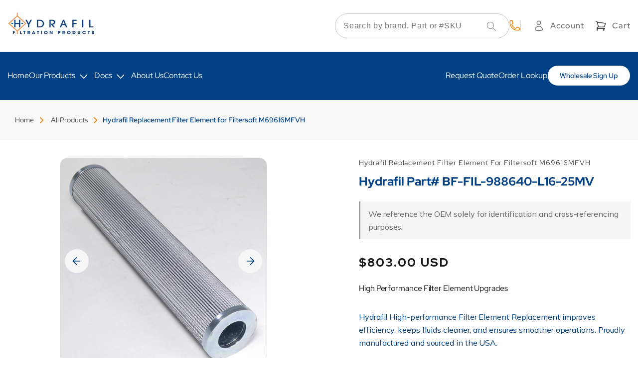

--- FILE ---
content_type: text/html; charset=utf-8
request_url: https://www.hydrafil.com/products/filtersoft-m69616mfvh
body_size: 35810
content:
<!doctype html>
<html class="no-js" lang="en">
  <head>
  <meta name="google-site-verification" content="8DNmtdmdYbGEgcNfJPYXCiES60NVwHfWP1m5EKALntU" />
    <meta charset="utf-8">
    <meta http-equiv="X-UA-Compatible" content="IE=edge">
    <meta name="viewport" content="width=device-width,initial-scale=1">
    <meta name="theme-color" content="">
    <link rel="canonical" href="https://www.hydrafil.com/products/filtersoft-m69616mfvh">
    <link rel="preconnect" href="https://cdn.shopify.com" crossorigin>

    <!-- Google tag (gtag.js) -->
<script async src="https://www.googletagmanager.com/gtag/js?id=AW-1070284843"></script>
<script>
  window.dataLayer = window.dataLayer || [];
  function gtag(){dataLayer.push(arguments);}
  gtag('js', new Date());

  gtag('config', 'AW-1070284843');
</script>

    <script>
  gtag('config', 'AW-1070284843/N4PLCKH106cZEKuArf4D', {
    'phone_conversion_number': '(313) 915-4120'
  });
</script><link rel="icon" type="image/png" href="//www.hydrafil.com/cdn/shop/files/HydrafilIcon.jpg?crop=center&height=32&v=1675442439&width=32"><link rel="preconnect" href="https://fonts.shopifycdn.com" crossorigin><title>
      High Performance Filter Element Upgrades
 &ndash; Hydrafil Filtration Products</title>

    
      <meta name="description" content="Hydrafil High-performance Filter Element Replacement improves efficiency, keeps fluids cleaner, and ensures smoother operations. Proudly manufactured and sourced in the USA.">
    

    

    
    
    
    


<meta property="og:site_name" content="Hydrafil Filtration Products">
<meta property="og:url" content="https://www.hydrafil.com/products/filtersoft-m69616mfvh">
<meta property="og:title" content="High Performance Filter Element Upgrades">
<meta property="og:type" content="product">
<meta property="og:description" content="Hydrafil High-performance Filter Element Replacement improves efficiency, keeps fluids cleaner, and ensures smoother operations. Proudly manufactured and sourced in the USA."><meta property="og:image" content="http://www.hydrafil.com/cdn/shop/products/P9601D04H3NBR-16-2_943a04f3-8261-4cdc-b74a-24dc935c7a70.jpg?v=1628955968">
  <meta property="og:image:secure_url" content="https://www.hydrafil.com/cdn/shop/products/P9601D04H3NBR-16-2_943a04f3-8261-4cdc-b74a-24dc935c7a70.jpg?v=1628955968">
  <meta property="og:image:width" content="3888">
  <meta property="og:image:height" content="3888"><meta property="og:price:amount" content="803.00">
  <meta property="og:price:currency" content="USD"><meta name="twitter:card" content="summary_large_image">
<meta name="twitter:title" content="High Performance Filter Element Upgrades">
<meta name="twitter:description" content="Hydrafil High-performance Filter Element Replacement improves efficiency, keeps fluids cleaner, and ensures smoother operations. Proudly manufactured and sourced in the USA."><script type='application/json' class='wcp_json_39492692082837 wcp_json_6629711380629 wcp_json' id='wcp_json_6629711380629' >


{"id":6629711380629,"title":"Hydrafil Replacement Filter Element for Filtersoft M69616MFVH","handle":"filtersoft-m69616mfvh","description":"\u003cp\u003eHydrafil High-performance Filter Element Replacement improves efficiency, keeps fluids cleaner, and ensures smoother operations. Proudly manufactured and sourced in the USA.\u003c\/p\u003e","published_at":"2021-03-17T13:22:32-04:00","created_at":"2021-03-17T13:22:32-04:00","vendor":"Hydrafil's Replacement Filter Element","type":"Commercial","tags":["brand_Filtersoft","Dec_general","Tag_MV","Test Mixtable"],"price":80300,"price_min":80300,"price_max":80300,"available":true,"price_varies":false,"compare_at_price":0,"compare_at_price_min":0,"compare_at_price_max":0,"compare_at_price_varies":false,"variants":[{"id":39492692082837,"title":"Default Title","option1":"Default Title","option2":null,"option3":null,"sku":"BF-FIL-988640-L16-25MV","requires_shipping":true,"taxable":true,"featured_image":null,"available":true,"name":"Hydrafil Replacement Filter Element for Filtersoft M69616MFVH","public_title":null,"options":["Default Title"],"price":80300,"weight":1270,"compare_at_price":0,"inventory_management":null,"barcode":null,"requires_selling_plan":false,"selling_plan_allocations":[]}],"images":["\/\/www.hydrafil.com\/cdn\/shop\/products\/P9601D04H3NBR-16-2_943a04f3-8261-4cdc-b74a-24dc935c7a70.jpg?v=1628955968","\/\/www.hydrafil.com\/cdn\/shop\/products\/P9601D04H3NBR-16-1_fab19199-d472-4249-be9d-9814abc6f9b9.jpg?v=1628955968","\/\/www.hydrafil.com\/cdn\/shop\/products\/P9601D04H3NBR-16_7be05fd2-ec7b-4ae2-b7f5-5dad84775f83.jpg?v=1628955968","\/\/www.hydrafil.com\/cdn\/shop\/products\/P9601D04H3NBR-16-21-flowrate_73bc7b60-6289-42f0-822f-71a5472decf8.jpg?v=1628955968","\/\/www.hydrafil.com\/cdn\/shop\/products\/P9601D04H3NBR-betaratio_08f76ea6-efc9-462b-a6b9-01e5260dd7b7.jpg?v=1628955968"],"featured_image":"\/\/www.hydrafil.com\/cdn\/shop\/products\/P9601D04H3NBR-16-2_943a04f3-8261-4cdc-b74a-24dc935c7a70.jpg?v=1628955968","options":["Title"],"media":[{"alt":null,"id":24144944496789,"position":1,"preview_image":{"aspect_ratio":1.0,"height":3888,"width":3888,"src":"\/\/www.hydrafil.com\/cdn\/shop\/products\/P9601D04H3NBR-16-2_943a04f3-8261-4cdc-b74a-24dc935c7a70.jpg?v=1628955968"},"aspect_ratio":1.0,"height":3888,"media_type":"image","src":"\/\/www.hydrafil.com\/cdn\/shop\/products\/P9601D04H3NBR-16-2_943a04f3-8261-4cdc-b74a-24dc935c7a70.jpg?v=1628955968","width":3888},{"alt":null,"id":24144944562325,"position":2,"preview_image":{"aspect_ratio":1.0,"height":3888,"width":3888,"src":"\/\/www.hydrafil.com\/cdn\/shop\/products\/P9601D04H3NBR-16-1_fab19199-d472-4249-be9d-9814abc6f9b9.jpg?v=1628955968"},"aspect_ratio":1.0,"height":3888,"media_type":"image","src":"\/\/www.hydrafil.com\/cdn\/shop\/products\/P9601D04H3NBR-16-1_fab19199-d472-4249-be9d-9814abc6f9b9.jpg?v=1628955968","width":3888},{"alt":null,"id":24144944627861,"position":3,"preview_image":{"aspect_ratio":1.0,"height":3888,"width":3888,"src":"\/\/www.hydrafil.com\/cdn\/shop\/products\/P9601D04H3NBR-16_7be05fd2-ec7b-4ae2-b7f5-5dad84775f83.jpg?v=1628955968"},"aspect_ratio":1.0,"height":3888,"media_type":"image","src":"\/\/www.hydrafil.com\/cdn\/shop\/products\/P9601D04H3NBR-16_7be05fd2-ec7b-4ae2-b7f5-5dad84775f83.jpg?v=1628955968","width":3888},{"alt":null,"id":24144944660629,"position":4,"preview_image":{"aspect_ratio":1.357,"height":650,"width":882,"src":"\/\/www.hydrafil.com\/cdn\/shop\/products\/P9601D04H3NBR-16-21-flowrate_73bc7b60-6289-42f0-822f-71a5472decf8.jpg?v=1628955968"},"aspect_ratio":1.357,"height":650,"media_type":"image","src":"\/\/www.hydrafil.com\/cdn\/shop\/products\/P9601D04H3NBR-16-21-flowrate_73bc7b60-6289-42f0-822f-71a5472decf8.jpg?v=1628955968","width":882},{"alt":null,"id":24144944693397,"position":5,"preview_image":{"aspect_ratio":1.383,"height":798,"width":1104,"src":"\/\/www.hydrafil.com\/cdn\/shop\/products\/P9601D04H3NBR-betaratio_08f76ea6-efc9-462b-a6b9-01e5260dd7b7.jpg?v=1628955968"},"aspect_ratio":1.383,"height":798,"media_type":"image","src":"\/\/www.hydrafil.com\/cdn\/shop\/products\/P9601D04H3NBR-betaratio_08f76ea6-efc9-462b-a6b9-01e5260dd7b7.jpg?v=1628955968","width":1104}],"requires_selling_plan":false,"selling_plan_groups":[],"content":"\u003cp\u003eHydrafil High-performance Filter Element Replacement improves efficiency, keeps fluids cleaner, and ensures smoother operations. Proudly manufactured and sourced in the USA.\u003c\/p\u003e"}
</script>

    <script src="//www.hydrafil.com/cdn/shop/t/25/assets/constants.js?v=58251544750838685771684865520" defer="defer"></script>
    <script src="//www.hydrafil.com/cdn/shop/t/25/assets/pubsub.js?v=158357773527763999511684865522" defer="defer"></script>
    <script src="//www.hydrafil.com/cdn/shop/t/25/assets/global.js?v=171823184418039979681765336851" defer="defer"></script>
    <script src="https://cdnjs.cloudflare.com/ajax/libs/jquery/3.3.1/jquery.min.js"></script>
    <script type="text/javascript" src="//cdn.jsdelivr.net/npm/slick-carousel@1.8.1/slick/slick.min.js"></script><script>window.performance && window.performance.mark && window.performance.mark('shopify.content_for_header.start');</script><meta name="google-site-verification" content="jJFpB8a-aT9h3fAO73JvM0fNBI0l1HDQeypKw7sm4W0">
<meta id="shopify-digital-wallet" name="shopify-digital-wallet" content="/51435929749/digital_wallets/dialog">
<meta name="shopify-checkout-api-token" content="023ed1903edfa48ffbdd057f547c3a8a">
<meta id="in-context-paypal-metadata" data-shop-id="51435929749" data-venmo-supported="false" data-environment="production" data-locale="en_US" data-paypal-v4="true" data-currency="USD">
<link rel="alternate" hreflang="x-default" href="https://www.hydrafil.com/products/filtersoft-m69616mfvh">
<link rel="alternate" hreflang="en" href="https://www.hydrafil.com/products/filtersoft-m69616mfvh">
<link rel="alternate" hreflang="en-CA" href="https://www.hydrafil.com/en-ca/products/filtersoft-m69616mfvh">
<link rel="alternate" hreflang="en-GB" href="https://www.hydrafil.com/en-gb/products/filtersoft-m69616mfvh">
<link rel="alternate" hreflang="en-AU" href="https://www.hydrafil.com/en-au/products/filtersoft-m69616mfvh">
<link rel="alternate" hreflang="en-DE" href="https://www.hydrafil.com/en-de/products/filtersoft-m69616mfvh">
<link rel="alternate" hreflang="en-FR" href="https://www.hydrafil.com/en-fr/products/filtersoft-m69616mfvh">
<link rel="alternate" hreflang="en-JP" href="https://www.hydrafil.com/en-jp/products/filtersoft-m69616mfvh">
<link rel="alternate" hreflang="en-NL" href="https://www.hydrafil.com/en-nl/products/filtersoft-m69616mfvh">
<link rel="alternate" hreflang="en-NZ" href="https://www.hydrafil.com/en-nz/products/filtersoft-m69616mfvh">
<link rel="alternate" hreflang="en-CH" href="https://www.hydrafil.com/en-ch/products/filtersoft-m69616mfvh">
<link rel="alternate" hreflang="en-IT" href="https://www.hydrafil.com/en-it/products/filtersoft-m69616mfvh">
<link rel="alternate" hreflang="en-IE" href="https://www.hydrafil.com/en-ie/products/filtersoft-m69616mfvh">
<link rel="alternate" hreflang="en-ES" href="https://www.hydrafil.com/en-es/products/filtersoft-m69616mfvh">
<link rel="alternate" hreflang="en-SE" href="https://www.hydrafil.com/en-se/products/filtersoft-m69616mfvh">
<link rel="alternate" hreflang="en-MX" href="https://www.hydrafil.com/en-mx/products/filtersoft-m69616mfvh">
<link rel="alternate" type="application/json+oembed" href="https://www.hydrafil.com/products/filtersoft-m69616mfvh.oembed">
<script async="async" src="/checkouts/internal/preloads.js?locale=en-US"></script>
<link rel="preconnect" href="https://shop.app" crossorigin="anonymous">
<script async="async" src="https://shop.app/checkouts/internal/preloads.js?locale=en-US&shop_id=51435929749" crossorigin="anonymous"></script>
<script id="apple-pay-shop-capabilities" type="application/json">{"shopId":51435929749,"countryCode":"US","currencyCode":"USD","merchantCapabilities":["supports3DS"],"merchantId":"gid:\/\/shopify\/Shop\/51435929749","merchantName":"Hydrafil Filtration Products","requiredBillingContactFields":["postalAddress","email"],"requiredShippingContactFields":["postalAddress","email"],"shippingType":"shipping","supportedNetworks":["visa","masterCard","amex","discover","elo","jcb"],"total":{"type":"pending","label":"Hydrafil Filtration Products","amount":"1.00"},"shopifyPaymentsEnabled":true,"supportsSubscriptions":true}</script>
<script id="shopify-features" type="application/json">{"accessToken":"023ed1903edfa48ffbdd057f547c3a8a","betas":["rich-media-storefront-analytics"],"domain":"www.hydrafil.com","predictiveSearch":true,"shopId":51435929749,"locale":"en"}</script>
<script>var Shopify = Shopify || {};
Shopify.shop = "hydrafil-store.myshopify.com";
Shopify.locale = "en";
Shopify.currency = {"active":"USD","rate":"1.0"};
Shopify.country = "US";
Shopify.theme = {"name":"Hydrafil\/mel -- WPD","id":133931368597,"schema_name":"Dawn","schema_version":"9.0.0","theme_store_id":null,"role":"main"};
Shopify.theme.handle = "null";
Shopify.theme.style = {"id":null,"handle":null};
Shopify.cdnHost = "www.hydrafil.com/cdn";
Shopify.routes = Shopify.routes || {};
Shopify.routes.root = "/";</script>
<script type="module">!function(o){(o.Shopify=o.Shopify||{}).modules=!0}(window);</script>
<script>!function(o){function n(){var o=[];function n(){o.push(Array.prototype.slice.apply(arguments))}return n.q=o,n}var t=o.Shopify=o.Shopify||{};t.loadFeatures=n(),t.autoloadFeatures=n()}(window);</script>
<script>
  window.ShopifyPay = window.ShopifyPay || {};
  window.ShopifyPay.apiHost = "shop.app\/pay";
  window.ShopifyPay.redirectState = null;
</script>
<script id="shop-js-analytics" type="application/json">{"pageType":"product"}</script>
<script defer="defer" async type="module" src="//www.hydrafil.com/cdn/shopifycloud/shop-js/modules/v2/client.init-shop-cart-sync_C5BV16lS.en.esm.js"></script>
<script defer="defer" async type="module" src="//www.hydrafil.com/cdn/shopifycloud/shop-js/modules/v2/chunk.common_CygWptCX.esm.js"></script>
<script type="module">
  await import("//www.hydrafil.com/cdn/shopifycloud/shop-js/modules/v2/client.init-shop-cart-sync_C5BV16lS.en.esm.js");
await import("//www.hydrafil.com/cdn/shopifycloud/shop-js/modules/v2/chunk.common_CygWptCX.esm.js");

  window.Shopify.SignInWithShop?.initShopCartSync?.({"fedCMEnabled":true,"windoidEnabled":true});

</script>
<script>
  window.Shopify = window.Shopify || {};
  if (!window.Shopify.featureAssets) window.Shopify.featureAssets = {};
  window.Shopify.featureAssets['shop-js'] = {"shop-cart-sync":["modules/v2/client.shop-cart-sync_ZFArdW7E.en.esm.js","modules/v2/chunk.common_CygWptCX.esm.js"],"init-fed-cm":["modules/v2/client.init-fed-cm_CmiC4vf6.en.esm.js","modules/v2/chunk.common_CygWptCX.esm.js"],"shop-button":["modules/v2/client.shop-button_tlx5R9nI.en.esm.js","modules/v2/chunk.common_CygWptCX.esm.js"],"shop-cash-offers":["modules/v2/client.shop-cash-offers_DOA2yAJr.en.esm.js","modules/v2/chunk.common_CygWptCX.esm.js","modules/v2/chunk.modal_D71HUcav.esm.js"],"init-windoid":["modules/v2/client.init-windoid_sURxWdc1.en.esm.js","modules/v2/chunk.common_CygWptCX.esm.js"],"shop-toast-manager":["modules/v2/client.shop-toast-manager_ClPi3nE9.en.esm.js","modules/v2/chunk.common_CygWptCX.esm.js"],"init-shop-email-lookup-coordinator":["modules/v2/client.init-shop-email-lookup-coordinator_B8hsDcYM.en.esm.js","modules/v2/chunk.common_CygWptCX.esm.js"],"init-shop-cart-sync":["modules/v2/client.init-shop-cart-sync_C5BV16lS.en.esm.js","modules/v2/chunk.common_CygWptCX.esm.js"],"avatar":["modules/v2/client.avatar_BTnouDA3.en.esm.js"],"pay-button":["modules/v2/client.pay-button_FdsNuTd3.en.esm.js","modules/v2/chunk.common_CygWptCX.esm.js"],"init-customer-accounts":["modules/v2/client.init-customer-accounts_DxDtT_ad.en.esm.js","modules/v2/client.shop-login-button_C5VAVYt1.en.esm.js","modules/v2/chunk.common_CygWptCX.esm.js","modules/v2/chunk.modal_D71HUcav.esm.js"],"init-shop-for-new-customer-accounts":["modules/v2/client.init-shop-for-new-customer-accounts_ChsxoAhi.en.esm.js","modules/v2/client.shop-login-button_C5VAVYt1.en.esm.js","modules/v2/chunk.common_CygWptCX.esm.js","modules/v2/chunk.modal_D71HUcav.esm.js"],"shop-login-button":["modules/v2/client.shop-login-button_C5VAVYt1.en.esm.js","modules/v2/chunk.common_CygWptCX.esm.js","modules/v2/chunk.modal_D71HUcav.esm.js"],"init-customer-accounts-sign-up":["modules/v2/client.init-customer-accounts-sign-up_CPSyQ0Tj.en.esm.js","modules/v2/client.shop-login-button_C5VAVYt1.en.esm.js","modules/v2/chunk.common_CygWptCX.esm.js","modules/v2/chunk.modal_D71HUcav.esm.js"],"shop-follow-button":["modules/v2/client.shop-follow-button_Cva4Ekp9.en.esm.js","modules/v2/chunk.common_CygWptCX.esm.js","modules/v2/chunk.modal_D71HUcav.esm.js"],"checkout-modal":["modules/v2/client.checkout-modal_BPM8l0SH.en.esm.js","modules/v2/chunk.common_CygWptCX.esm.js","modules/v2/chunk.modal_D71HUcav.esm.js"],"lead-capture":["modules/v2/client.lead-capture_Bi8yE_yS.en.esm.js","modules/v2/chunk.common_CygWptCX.esm.js","modules/v2/chunk.modal_D71HUcav.esm.js"],"shop-login":["modules/v2/client.shop-login_D6lNrXab.en.esm.js","modules/v2/chunk.common_CygWptCX.esm.js","modules/v2/chunk.modal_D71HUcav.esm.js"],"payment-terms":["modules/v2/client.payment-terms_CZxnsJam.en.esm.js","modules/v2/chunk.common_CygWptCX.esm.js","modules/v2/chunk.modal_D71HUcav.esm.js"]};
</script>
<script>(function() {
  var isLoaded = false;
  function asyncLoad() {
    if (isLoaded) return;
    isLoaded = true;
    var urls = ["https:\/\/ecommplugins-scripts.trustpilot.com\/v2.1\/js\/header.min.js?settings=eyJrZXkiOiJDeTI1azFTeFRFNlFJSHYxIiwicyI6InNrdSJ9\u0026v=2.5\u0026shop=hydrafil-store.myshopify.com","https:\/\/ecommplugins-trustboxsettings.trustpilot.com\/hydrafil-store.myshopify.com.js?settings=1743782436841\u0026shop=hydrafil-store.myshopify.com","https:\/\/widget.trustpilot.com\/bootstrap\/v5\/tp.widget.sync.bootstrap.min.js?shop=hydrafil-store.myshopify.com","https:\/\/static2.rapidsearch.dev\/resultpage.js?shop=hydrafil-store.myshopify.com","https:\/\/reorder-master.hulkapps.com\/reorderjs\/re-order.js?1630511620\u0026shop=hydrafil-store.myshopify.com","\/\/cdn.shopify.com\/proxy\/bf1b32edd91ef406a3d30fde0ca1fd69abceb6de3dc0fdd5512a10d246b30c61\/bingshoppingtool-t2app-prod.trafficmanager.net\/uet\/tracking_script?shop=hydrafil-store.myshopify.com\u0026sp-cache-control=cHVibGljLCBtYXgtYWdlPTkwMA","\/\/www.powr.io\/powr.js?powr-token=hydrafil-store.myshopify.com\u0026external-type=shopify\u0026shop=hydrafil-store.myshopify.com","https:\/\/ecommplugins-scripts.trustpilot.com\/v2.1\/js\/success.min.js?settings=eyJrZXkiOiJDeTI1azFTeFRFNlFJSHYxIiwicyI6InNrdSIsInQiOlsib3JkZXJzL2Z1bGZpbGxlZCJdLCJ2IjoiIiwiYSI6IlNob3BpZnktMjAyMC0wNyJ9\u0026shop=hydrafil-store.myshopify.com"];
    for (var i = 0; i < urls.length; i++) {
      var s = document.createElement('script');
      s.type = 'text/javascript';
      s.async = true;
      s.src = urls[i];
      var x = document.getElementsByTagName('script')[0];
      x.parentNode.insertBefore(s, x);
    }
  };
  if(window.attachEvent) {
    window.attachEvent('onload', asyncLoad);
  } else {
    window.addEventListener('load', asyncLoad, false);
  }
})();</script>
<script id="__st">var __st={"a":51435929749,"offset":-18000,"reqid":"c1236a3c-51b5-48b8-863f-ab3935794426-1768680025","pageurl":"www.hydrafil.com\/products\/filtersoft-m69616mfvh","u":"0be1ae37c522","p":"product","rtyp":"product","rid":6629711380629};</script>
<script>window.ShopifyPaypalV4VisibilityTracking = true;</script>
<script id="captcha-bootstrap">!function(){'use strict';const t='contact',e='account',n='new_comment',o=[[t,t],['blogs',n],['comments',n],[t,'customer']],c=[[e,'customer_login'],[e,'guest_login'],[e,'recover_customer_password'],[e,'create_customer']],r=t=>t.map((([t,e])=>`form[action*='/${t}']:not([data-nocaptcha='true']) input[name='form_type'][value='${e}']`)).join(','),a=t=>()=>t?[...document.querySelectorAll(t)].map((t=>t.form)):[];function s(){const t=[...o],e=r(t);return a(e)}const i='password',u='form_key',d=['recaptcha-v3-token','g-recaptcha-response','h-captcha-response',i],f=()=>{try{return window.sessionStorage}catch{return}},m='__shopify_v',_=t=>t.elements[u];function p(t,e,n=!1){try{const o=window.sessionStorage,c=JSON.parse(o.getItem(e)),{data:r}=function(t){const{data:e,action:n}=t;return t[m]||n?{data:e,action:n}:{data:t,action:n}}(c);for(const[e,n]of Object.entries(r))t.elements[e]&&(t.elements[e].value=n);n&&o.removeItem(e)}catch(o){console.error('form repopulation failed',{error:o})}}const l='form_type',E='cptcha';function T(t){t.dataset[E]=!0}const w=window,h=w.document,L='Shopify',v='ce_forms',y='captcha';let A=!1;((t,e)=>{const n=(g='f06e6c50-85a8-45c8-87d0-21a2b65856fe',I='https://cdn.shopify.com/shopifycloud/storefront-forms-hcaptcha/ce_storefront_forms_captcha_hcaptcha.v1.5.2.iife.js',D={infoText:'Protected by hCaptcha',privacyText:'Privacy',termsText:'Terms'},(t,e,n)=>{const o=w[L][v],c=o.bindForm;if(c)return c(t,g,e,D).then(n);var r;o.q.push([[t,g,e,D],n]),r=I,A||(h.body.append(Object.assign(h.createElement('script'),{id:'captcha-provider',async:!0,src:r})),A=!0)});var g,I,D;w[L]=w[L]||{},w[L][v]=w[L][v]||{},w[L][v].q=[],w[L][y]=w[L][y]||{},w[L][y].protect=function(t,e){n(t,void 0,e),T(t)},Object.freeze(w[L][y]),function(t,e,n,w,h,L){const[v,y,A,g]=function(t,e,n){const i=e?o:[],u=t?c:[],d=[...i,...u],f=r(d),m=r(i),_=r(d.filter((([t,e])=>n.includes(e))));return[a(f),a(m),a(_),s()]}(w,h,L),I=t=>{const e=t.target;return e instanceof HTMLFormElement?e:e&&e.form},D=t=>v().includes(t);t.addEventListener('submit',(t=>{const e=I(t);if(!e)return;const n=D(e)&&!e.dataset.hcaptchaBound&&!e.dataset.recaptchaBound,o=_(e),c=g().includes(e)&&(!o||!o.value);(n||c)&&t.preventDefault(),c&&!n&&(function(t){try{if(!f())return;!function(t){const e=f();if(!e)return;const n=_(t);if(!n)return;const o=n.value;o&&e.removeItem(o)}(t);const e=Array.from(Array(32),(()=>Math.random().toString(36)[2])).join('');!function(t,e){_(t)||t.append(Object.assign(document.createElement('input'),{type:'hidden',name:u})),t.elements[u].value=e}(t,e),function(t,e){const n=f();if(!n)return;const o=[...t.querySelectorAll(`input[type='${i}']`)].map((({name:t})=>t)),c=[...d,...o],r={};for(const[a,s]of new FormData(t).entries())c.includes(a)||(r[a]=s);n.setItem(e,JSON.stringify({[m]:1,action:t.action,data:r}))}(t,e)}catch(e){console.error('failed to persist form',e)}}(e),e.submit())}));const S=(t,e)=>{t&&!t.dataset[E]&&(n(t,e.some((e=>e===t))),T(t))};for(const o of['focusin','change'])t.addEventListener(o,(t=>{const e=I(t);D(e)&&S(e,y())}));const B=e.get('form_key'),M=e.get(l),P=B&&M;t.addEventListener('DOMContentLoaded',(()=>{const t=y();if(P)for(const e of t)e.elements[l].value===M&&p(e,B);[...new Set([...A(),...v().filter((t=>'true'===t.dataset.shopifyCaptcha))])].forEach((e=>S(e,t)))}))}(h,new URLSearchParams(w.location.search),n,t,e,['guest_login'])})(!0,!0)}();</script>
<script integrity="sha256-4kQ18oKyAcykRKYeNunJcIwy7WH5gtpwJnB7kiuLZ1E=" data-source-attribution="shopify.loadfeatures" defer="defer" src="//www.hydrafil.com/cdn/shopifycloud/storefront/assets/storefront/load_feature-a0a9edcb.js" crossorigin="anonymous"></script>
<script crossorigin="anonymous" defer="defer" src="//www.hydrafil.com/cdn/shopifycloud/storefront/assets/shopify_pay/storefront-65b4c6d7.js?v=20250812"></script>
<script data-source-attribution="shopify.dynamic_checkout.dynamic.init">var Shopify=Shopify||{};Shopify.PaymentButton=Shopify.PaymentButton||{isStorefrontPortableWallets:!0,init:function(){window.Shopify.PaymentButton.init=function(){};var t=document.createElement("script");t.src="https://www.hydrafil.com/cdn/shopifycloud/portable-wallets/latest/portable-wallets.en.js",t.type="module",document.head.appendChild(t)}};
</script>
<script data-source-attribution="shopify.dynamic_checkout.buyer_consent">
  function portableWalletsHideBuyerConsent(e){var t=document.getElementById("shopify-buyer-consent"),n=document.getElementById("shopify-subscription-policy-button");t&&n&&(t.classList.add("hidden"),t.setAttribute("aria-hidden","true"),n.removeEventListener("click",e))}function portableWalletsShowBuyerConsent(e){var t=document.getElementById("shopify-buyer-consent"),n=document.getElementById("shopify-subscription-policy-button");t&&n&&(t.classList.remove("hidden"),t.removeAttribute("aria-hidden"),n.addEventListener("click",e))}window.Shopify?.PaymentButton&&(window.Shopify.PaymentButton.hideBuyerConsent=portableWalletsHideBuyerConsent,window.Shopify.PaymentButton.showBuyerConsent=portableWalletsShowBuyerConsent);
</script>
<script data-source-attribution="shopify.dynamic_checkout.cart.bootstrap">document.addEventListener("DOMContentLoaded",(function(){function t(){return document.querySelector("shopify-accelerated-checkout-cart, shopify-accelerated-checkout")}if(t())Shopify.PaymentButton.init();else{new MutationObserver((function(e,n){t()&&(Shopify.PaymentButton.init(),n.disconnect())})).observe(document.body,{childList:!0,subtree:!0})}}));
</script>
<script id='scb4127' type='text/javascript' async='' src='https://www.hydrafil.com/cdn/shopifycloud/privacy-banner/storefront-banner.js'></script><link id="shopify-accelerated-checkout-styles" rel="stylesheet" media="screen" href="https://www.hydrafil.com/cdn/shopifycloud/portable-wallets/latest/accelerated-checkout-backwards-compat.css" crossorigin="anonymous">
<style id="shopify-accelerated-checkout-cart">
        #shopify-buyer-consent {
  margin-top: 1em;
  display: inline-block;
  width: 100%;
}

#shopify-buyer-consent.hidden {
  display: none;
}

#shopify-subscription-policy-button {
  background: none;
  border: none;
  padding: 0;
  text-decoration: underline;
  font-size: inherit;
  cursor: pointer;
}

#shopify-subscription-policy-button::before {
  box-shadow: none;
}

      </style>
<script id="sections-script" data-sections="header" defer="defer" src="//www.hydrafil.com/cdn/shop/t/25/compiled_assets/scripts.js?11206"></script>
<script>window.performance && window.performance.mark && window.performance.mark('shopify.content_for_header.end');</script>


    <style data-shopify>
      @font-face {
  font-family: Assistant;
  font-weight: 400;
  font-style: normal;
  font-display: swap;
  src: url("//www.hydrafil.com/cdn/fonts/assistant/assistant_n4.9120912a469cad1cc292572851508ca49d12e768.woff2") format("woff2"),
       url("//www.hydrafil.com/cdn/fonts/assistant/assistant_n4.6e9875ce64e0fefcd3f4446b7ec9036b3ddd2985.woff") format("woff");
}

      @font-face {
  font-family: Assistant;
  font-weight: 700;
  font-style: normal;
  font-display: swap;
  src: url("//www.hydrafil.com/cdn/fonts/assistant/assistant_n7.bf44452348ec8b8efa3aa3068825305886b1c83c.woff2") format("woff2"),
       url("//www.hydrafil.com/cdn/fonts/assistant/assistant_n7.0c887fee83f6b3bda822f1150b912c72da0f7b64.woff") format("woff");
}

      
      
      @font-face {
  font-family: Assistant;
  font-weight: 400;
  font-style: normal;
  font-display: swap;
  src: url("//www.hydrafil.com/cdn/fonts/assistant/assistant_n4.9120912a469cad1cc292572851508ca49d12e768.woff2") format("woff2"),
       url("//www.hydrafil.com/cdn/fonts/assistant/assistant_n4.6e9875ce64e0fefcd3f4446b7ec9036b3ddd2985.woff") format("woff");
}


      :root {
        --font-body-family: Assistant, sans-serif;
        --font-body-style: normal;
        --font-body-weight: 400;
        --font-body-weight-bold: 700;

        --font-heading-family: Assistant, sans-serif;
        --font-heading-style: normal;
        --font-heading-weight: 700;

        --font-body-scale: 1.0;
        --font-heading-scale: 1.0;

        --color-base-text: 87, 92, 93;
        --color-shadow: 87, 92, 93;
        --color-base-background-1: 255, 255, 255;
        --color-base-background-2: 245, 245, 245;
        --color-base-solid-button-labels: 255, 255, 255;
        --color-base-outline-button-labels: 255, 255, 255;
        --color-base-accent-1: 245, 129, 0;
        --color-base-accent-2: 51, 79, 180;
        --payment-terms-background-color: #ffffff;

        --gradient-base-background-1: #ffffff;
        --gradient-base-background-2: #f5f5f5;
        --gradient-base-accent-1: #f58100;
        --gradient-base-accent-2: #334fb4;

        --media-padding: px;
        --media-border-opacity: 0.95;
        --media-border-width: 0px;
        --media-radius: 24px;
        --media-shadow-opacity: 0.0;
        --media-shadow-horizontal-offset: -40px;
        --media-shadow-vertical-offset: -40px;
        --media-shadow-blur-radius: 5px;
        --media-shadow-visible: 0;

        --page-width: 1300px;
        --page-width-margin: 0rem;

        --product-card-image-padding: 0.0rem;
        --product-card-corner-radius: 0.0rem;
        --product-card-text-alignment: left;
        --product-card-border-width: 0.0rem;
        --product-card-border-opacity: 0.1;
        --product-card-shadow-opacity: 0.0;
        --product-card-shadow-visible: 0;
        --product-card-shadow-horizontal-offset: 0.0rem;
        --product-card-shadow-vertical-offset: 0.4rem;
        --product-card-shadow-blur-radius: 0.5rem;

        --collection-card-image-padding: 0.0rem;
        --collection-card-corner-radius: 0.0rem;
        --collection-card-text-alignment: left;
        --collection-card-border-width: 0.0rem;
        --collection-card-border-opacity: 0.1;
        --collection-card-shadow-opacity: 0.0;
        --collection-card-shadow-visible: 0;
        --collection-card-shadow-horizontal-offset: 0.0rem;
        --collection-card-shadow-vertical-offset: 0.4rem;
        --collection-card-shadow-blur-radius: 0.5rem;

        --blog-card-image-padding: 0.0rem;
        --blog-card-corner-radius: 0.0rem;
        --blog-card-text-alignment: left;
        --blog-card-border-width: 0.0rem;
        --blog-card-border-opacity: 0.1;
        --blog-card-shadow-opacity: 0.0;
        --blog-card-shadow-visible: 0;
        --blog-card-shadow-horizontal-offset: 0.0rem;
        --blog-card-shadow-vertical-offset: 0.4rem;
        --blog-card-shadow-blur-radius: 0.5rem;

        --badge-corner-radius: 4.0rem;

        --popup-border-width: 1px;
        --popup-border-opacity: 0.1;
        --popup-corner-radius: 0px;
        --popup-shadow-opacity: 0.0;
        --popup-shadow-horizontal-offset: 0px;
        --popup-shadow-vertical-offset: 4px;
        --popup-shadow-blur-radius: 5px;

        --drawer-border-width: 1px;
        --drawer-border-opacity: 0.1;
        --drawer-shadow-opacity: 0.0;
        --drawer-shadow-horizontal-offset: 0px;
        --drawer-shadow-vertical-offset: 4px;
        --drawer-shadow-blur-radius: 5px;

        --spacing-sections-desktop: 0px;
        --spacing-sections-mobile: 0px;

        --grid-desktop-vertical-spacing: 8px;
        --grid-desktop-horizontal-spacing: 4px;
        --grid-mobile-vertical-spacing: 4px;
        --grid-mobile-horizontal-spacing: 2px;

        --text-boxes-border-opacity: 0.35;
        --text-boxes-border-width: 0px;
        --text-boxes-radius: 0px;
        --text-boxes-shadow-opacity: 0.0;
        --text-boxes-shadow-visible: 0;
        --text-boxes-shadow-horizontal-offset: 0px;
        --text-boxes-shadow-vertical-offset: 4px;
        --text-boxes-shadow-blur-radius: 5px;

        --buttons-radius: 32px;
        --buttons-radius-outset: 33px;
        --buttons-border-width: 1px;
        --buttons-border-opacity: 1.0;
        --buttons-shadow-opacity: 0.0;
        --buttons-shadow-visible: 0;
        --buttons-shadow-horizontal-offset: -12px;
        --buttons-shadow-vertical-offset: -12px;
        --buttons-shadow-blur-radius: 5px;
        --buttons-border-offset: 0.3px;

        --inputs-radius: 40px;
        --inputs-border-width: 1px;
        --inputs-border-opacity: 1.0;
        --inputs-shadow-opacity: 0.0;
        --inputs-shadow-horizontal-offset: 0px;
        --inputs-margin-offset: 0px;
        --inputs-shadow-vertical-offset: 4px;
        --inputs-shadow-blur-radius: 5px;
        --inputs-radius-outset: 41px;

        --variant-pills-radius: 40px;
        --variant-pills-border-width: 1px;
        --variant-pills-border-opacity: 0.55;
        --variant-pills-shadow-opacity: 0.0;
        --variant-pills-shadow-horizontal-offset: 0px;
        --variant-pills-shadow-vertical-offset: 4px;
        --variant-pills-shadow-blur-radius: 5px;
      }

      *,
      *::before,
      *::after {
        box-sizing: inherit;
      }

      html {
        box-sizing: border-box;
        font-size: calc(var(--font-body-scale) * 62.5%);
        height: 100%;
      }

      body {
        display: grid;
        grid-template-rows: auto auto 1fr auto;
        grid-template-columns: 100%;
        min-height: 100%;
        margin: 0;
        font-size: 1.5rem;
        letter-spacing: 0.06rem;
        line-height: calc(1 + 0.8 / var(--font-body-scale));
        font-family: var(--font-body-family);
        font-style: var(--font-body-style);
        font-weight: var(--font-body-weight);
      }

      @media screen and (min-width: 750px) {
        body {
          font-size: 1.6rem;
        }
      }
    </style>

    <link href="//www.hydrafil.com/cdn/shop/t/25/assets/base.css?v=37907309910818034421684865525" rel="stylesheet" type="text/css" media="all" />
    <link href="//www.hydrafil.com/cdn/shop/t/25/assets/theme.css?v=78678475578898605521688150275" rel="stylesheet" type="text/css" media="all" />
    <link rel="stylesheet" type="text/css" href="//cdn.jsdelivr.net/npm/slick-carousel@1.8.1/slick/slick.css"/><link rel="preload" as="font" href="//www.hydrafil.com/cdn/fonts/assistant/assistant_n4.9120912a469cad1cc292572851508ca49d12e768.woff2" type="font/woff2" crossorigin><link rel="preload" as="font" href="//www.hydrafil.com/cdn/fonts/assistant/assistant_n4.9120912a469cad1cc292572851508ca49d12e768.woff2" type="font/woff2" crossorigin><script>document.documentElement.className = document.documentElement.className.replace('no-js', 'js');
    if (Shopify.designMode) {
      document.documentElement.classList.add('shopify-design-mode');
    }
    </script>
    


  <script type="text/javascript">
    window.RapidSearchAdmin = false;
  </script>



<link href="https://monorail-edge.shopifysvc.com" rel="dns-prefetch">
<script>(function(){if ("sendBeacon" in navigator && "performance" in window) {try {var session_token_from_headers = performance.getEntriesByType('navigation')[0].serverTiming.find(x => x.name == '_s').description;} catch {var session_token_from_headers = undefined;}var session_cookie_matches = document.cookie.match(/_shopify_s=([^;]*)/);var session_token_from_cookie = session_cookie_matches && session_cookie_matches.length === 2 ? session_cookie_matches[1] : "";var session_token = session_token_from_headers || session_token_from_cookie || "";function handle_abandonment_event(e) {var entries = performance.getEntries().filter(function(entry) {return /monorail-edge.shopifysvc.com/.test(entry.name);});if (!window.abandonment_tracked && entries.length === 0) {window.abandonment_tracked = true;var currentMs = Date.now();var navigation_start = performance.timing.navigationStart;var payload = {shop_id: 51435929749,url: window.location.href,navigation_start,duration: currentMs - navigation_start,session_token,page_type: "product"};window.navigator.sendBeacon("https://monorail-edge.shopifysvc.com/v1/produce", JSON.stringify({schema_id: "online_store_buyer_site_abandonment/1.1",payload: payload,metadata: {event_created_at_ms: currentMs,event_sent_at_ms: currentMs}}));}}window.addEventListener('pagehide', handle_abandonment_event);}}());</script>
<script id="web-pixels-manager-setup">(function e(e,d,r,n,o){if(void 0===o&&(o={}),!Boolean(null===(a=null===(i=window.Shopify)||void 0===i?void 0:i.analytics)||void 0===a?void 0:a.replayQueue)){var i,a;window.Shopify=window.Shopify||{};var t=window.Shopify;t.analytics=t.analytics||{};var s=t.analytics;s.replayQueue=[],s.publish=function(e,d,r){return s.replayQueue.push([e,d,r]),!0};try{self.performance.mark("wpm:start")}catch(e){}var l=function(){var e={modern:/Edge?\/(1{2}[4-9]|1[2-9]\d|[2-9]\d{2}|\d{4,})\.\d+(\.\d+|)|Firefox\/(1{2}[4-9]|1[2-9]\d|[2-9]\d{2}|\d{4,})\.\d+(\.\d+|)|Chrom(ium|e)\/(9{2}|\d{3,})\.\d+(\.\d+|)|(Maci|X1{2}).+ Version\/(15\.\d+|(1[6-9]|[2-9]\d|\d{3,})\.\d+)([,.]\d+|)( \(\w+\)|)( Mobile\/\w+|) Safari\/|Chrome.+OPR\/(9{2}|\d{3,})\.\d+\.\d+|(CPU[ +]OS|iPhone[ +]OS|CPU[ +]iPhone|CPU IPhone OS|CPU iPad OS)[ +]+(15[._]\d+|(1[6-9]|[2-9]\d|\d{3,})[._]\d+)([._]\d+|)|Android:?[ /-](13[3-9]|1[4-9]\d|[2-9]\d{2}|\d{4,})(\.\d+|)(\.\d+|)|Android.+Firefox\/(13[5-9]|1[4-9]\d|[2-9]\d{2}|\d{4,})\.\d+(\.\d+|)|Android.+Chrom(ium|e)\/(13[3-9]|1[4-9]\d|[2-9]\d{2}|\d{4,})\.\d+(\.\d+|)|SamsungBrowser\/([2-9]\d|\d{3,})\.\d+/,legacy:/Edge?\/(1[6-9]|[2-9]\d|\d{3,})\.\d+(\.\d+|)|Firefox\/(5[4-9]|[6-9]\d|\d{3,})\.\d+(\.\d+|)|Chrom(ium|e)\/(5[1-9]|[6-9]\d|\d{3,})\.\d+(\.\d+|)([\d.]+$|.*Safari\/(?![\d.]+ Edge\/[\d.]+$))|(Maci|X1{2}).+ Version\/(10\.\d+|(1[1-9]|[2-9]\d|\d{3,})\.\d+)([,.]\d+|)( \(\w+\)|)( Mobile\/\w+|) Safari\/|Chrome.+OPR\/(3[89]|[4-9]\d|\d{3,})\.\d+\.\d+|(CPU[ +]OS|iPhone[ +]OS|CPU[ +]iPhone|CPU IPhone OS|CPU iPad OS)[ +]+(10[._]\d+|(1[1-9]|[2-9]\d|\d{3,})[._]\d+)([._]\d+|)|Android:?[ /-](13[3-9]|1[4-9]\d|[2-9]\d{2}|\d{4,})(\.\d+|)(\.\d+|)|Mobile Safari.+OPR\/([89]\d|\d{3,})\.\d+\.\d+|Android.+Firefox\/(13[5-9]|1[4-9]\d|[2-9]\d{2}|\d{4,})\.\d+(\.\d+|)|Android.+Chrom(ium|e)\/(13[3-9]|1[4-9]\d|[2-9]\d{2}|\d{4,})\.\d+(\.\d+|)|Android.+(UC? ?Browser|UCWEB|U3)[ /]?(15\.([5-9]|\d{2,})|(1[6-9]|[2-9]\d|\d{3,})\.\d+)\.\d+|SamsungBrowser\/(5\.\d+|([6-9]|\d{2,})\.\d+)|Android.+MQ{2}Browser\/(14(\.(9|\d{2,})|)|(1[5-9]|[2-9]\d|\d{3,})(\.\d+|))(\.\d+|)|K[Aa][Ii]OS\/(3\.\d+|([4-9]|\d{2,})\.\d+)(\.\d+|)/},d=e.modern,r=e.legacy,n=navigator.userAgent;return n.match(d)?"modern":n.match(r)?"legacy":"unknown"}(),u="modern"===l?"modern":"legacy",c=(null!=n?n:{modern:"",legacy:""})[u],f=function(e){return[e.baseUrl,"/wpm","/b",e.hashVersion,"modern"===e.buildTarget?"m":"l",".js"].join("")}({baseUrl:d,hashVersion:r,buildTarget:u}),m=function(e){var d=e.version,r=e.bundleTarget,n=e.surface,o=e.pageUrl,i=e.monorailEndpoint;return{emit:function(e){var a=e.status,t=e.errorMsg,s=(new Date).getTime(),l=JSON.stringify({metadata:{event_sent_at_ms:s},events:[{schema_id:"web_pixels_manager_load/3.1",payload:{version:d,bundle_target:r,page_url:o,status:a,surface:n,error_msg:t},metadata:{event_created_at_ms:s}}]});if(!i)return console&&console.warn&&console.warn("[Web Pixels Manager] No Monorail endpoint provided, skipping logging."),!1;try{return self.navigator.sendBeacon.bind(self.navigator)(i,l)}catch(e){}var u=new XMLHttpRequest;try{return u.open("POST",i,!0),u.setRequestHeader("Content-Type","text/plain"),u.send(l),!0}catch(e){return console&&console.warn&&console.warn("[Web Pixels Manager] Got an unhandled error while logging to Monorail."),!1}}}}({version:r,bundleTarget:l,surface:e.surface,pageUrl:self.location.href,monorailEndpoint:e.monorailEndpoint});try{o.browserTarget=l,function(e){var d=e.src,r=e.async,n=void 0===r||r,o=e.onload,i=e.onerror,a=e.sri,t=e.scriptDataAttributes,s=void 0===t?{}:t,l=document.createElement("script"),u=document.querySelector("head"),c=document.querySelector("body");if(l.async=n,l.src=d,a&&(l.integrity=a,l.crossOrigin="anonymous"),s)for(var f in s)if(Object.prototype.hasOwnProperty.call(s,f))try{l.dataset[f]=s[f]}catch(e){}if(o&&l.addEventListener("load",o),i&&l.addEventListener("error",i),u)u.appendChild(l);else{if(!c)throw new Error("Did not find a head or body element to append the script");c.appendChild(l)}}({src:f,async:!0,onload:function(){if(!function(){var e,d;return Boolean(null===(d=null===(e=window.Shopify)||void 0===e?void 0:e.analytics)||void 0===d?void 0:d.initialized)}()){var d=window.webPixelsManager.init(e)||void 0;if(d){var r=window.Shopify.analytics;r.replayQueue.forEach((function(e){var r=e[0],n=e[1],o=e[2];d.publishCustomEvent(r,n,o)})),r.replayQueue=[],r.publish=d.publishCustomEvent,r.visitor=d.visitor,r.initialized=!0}}},onerror:function(){return m.emit({status:"failed",errorMsg:"".concat(f," has failed to load")})},sri:function(e){var d=/^sha384-[A-Za-z0-9+/=]+$/;return"string"==typeof e&&d.test(e)}(c)?c:"",scriptDataAttributes:o}),m.emit({status:"loading"})}catch(e){m.emit({status:"failed",errorMsg:(null==e?void 0:e.message)||"Unknown error"})}}})({shopId: 51435929749,storefrontBaseUrl: "https://www.hydrafil.com",extensionsBaseUrl: "https://extensions.shopifycdn.com/cdn/shopifycloud/web-pixels-manager",monorailEndpoint: "https://monorail-edge.shopifysvc.com/unstable/produce_batch",surface: "storefront-renderer",enabledBetaFlags: ["2dca8a86"],webPixelsConfigList: [{"id":"1849360533","configuration":"{\"ti\":\"137026548\",\"endpoint\":\"https:\/\/bat.bing.com\/action\/0\"}","eventPayloadVersion":"v1","runtimeContext":"STRICT","scriptVersion":"5ee93563fe31b11d2d65e2f09a5229dc","type":"APP","apiClientId":2997493,"privacyPurposes":["ANALYTICS","MARKETING","SALE_OF_DATA"],"dataSharingAdjustments":{"protectedCustomerApprovalScopes":["read_customer_personal_data"]}},{"id":"1151795349","configuration":"{\"storeId\":\"hydrafil-store.myshopify.com\"}","eventPayloadVersion":"v1","runtimeContext":"STRICT","scriptVersion":"e7ff4835c2df0be089f361b898b8b040","type":"APP","apiClientId":3440817,"privacyPurposes":["ANALYTICS"],"dataSharingAdjustments":{"protectedCustomerApprovalScopes":["read_customer_personal_data"]}},{"id":"577699989","configuration":"{\"config\":\"{\\\"google_tag_ids\\\":[\\\"G-ZN2GEM2FLS\\\",\\\"AW-1070284843\\\"],\\\"target_country\\\":\\\"US\\\",\\\"gtag_events\\\":[{\\\"type\\\":\\\"begin_checkout\\\",\\\"action_label\\\":\\\"G-ZN2GEM2FLS\\\"},{\\\"type\\\":\\\"search\\\",\\\"action_label\\\":\\\"G-ZN2GEM2FLS\\\"},{\\\"type\\\":\\\"view_item\\\",\\\"action_label\\\":\\\"G-ZN2GEM2FLS\\\"},{\\\"type\\\":\\\"purchase\\\",\\\"action_label\\\":[\\\"G-ZN2GEM2FLS\\\",\\\"AW-1070284843\\\/aiDHCJGa6KYDEKuArf4D\\\"]},{\\\"type\\\":\\\"page_view\\\",\\\"action_label\\\":\\\"G-ZN2GEM2FLS\\\"},{\\\"type\\\":\\\"add_payment_info\\\",\\\"action_label\\\":\\\"G-ZN2GEM2FLS\\\"},{\\\"type\\\":\\\"add_to_cart\\\",\\\"action_label\\\":\\\"G-ZN2GEM2FLS\\\"}],\\\"enable_monitoring_mode\\\":false}\"}","eventPayloadVersion":"v1","runtimeContext":"OPEN","scriptVersion":"b2a88bafab3e21179ed38636efcd8a93","type":"APP","apiClientId":1780363,"privacyPurposes":[],"dataSharingAdjustments":{"protectedCustomerApprovalScopes":["read_customer_address","read_customer_email","read_customer_name","read_customer_personal_data","read_customer_phone"]}},{"id":"30048405","eventPayloadVersion":"1","runtimeContext":"LAX","scriptVersion":"1","type":"CUSTOM","privacyPurposes":["ANALYTICS","MARKETING","SALE_OF_DATA"],"name":"LP GAds Purchase"},{"id":"shopify-app-pixel","configuration":"{}","eventPayloadVersion":"v1","runtimeContext":"STRICT","scriptVersion":"0450","apiClientId":"shopify-pixel","type":"APP","privacyPurposes":["ANALYTICS","MARKETING"]},{"id":"shopify-custom-pixel","eventPayloadVersion":"v1","runtimeContext":"LAX","scriptVersion":"0450","apiClientId":"shopify-pixel","type":"CUSTOM","privacyPurposes":["ANALYTICS","MARKETING"]}],isMerchantRequest: false,initData: {"shop":{"name":"Hydrafil Filtration Products","paymentSettings":{"currencyCode":"USD"},"myshopifyDomain":"hydrafil-store.myshopify.com","countryCode":"US","storefrontUrl":"https:\/\/www.hydrafil.com"},"customer":null,"cart":null,"checkout":null,"productVariants":[{"price":{"amount":803.0,"currencyCode":"USD"},"product":{"title":"Hydrafil Replacement Filter Element for Filtersoft M69616MFVH","vendor":"Hydrafil's Replacement Filter Element","id":"6629711380629","untranslatedTitle":"Hydrafil Replacement Filter Element for Filtersoft M69616MFVH","url":"\/products\/filtersoft-m69616mfvh","type":"Commercial"},"id":"39492692082837","image":{"src":"\/\/www.hydrafil.com\/cdn\/shop\/products\/P9601D04H3NBR-16-2_943a04f3-8261-4cdc-b74a-24dc935c7a70.jpg?v=1628955968"},"sku":"BF-FIL-988640-L16-25MV","title":"Default Title","untranslatedTitle":"Default Title"}],"purchasingCompany":null},},"https://www.hydrafil.com/cdn","fcfee988w5aeb613cpc8e4bc33m6693e112",{"modern":"","legacy":""},{"shopId":"51435929749","storefrontBaseUrl":"https:\/\/www.hydrafil.com","extensionBaseUrl":"https:\/\/extensions.shopifycdn.com\/cdn\/shopifycloud\/web-pixels-manager","surface":"storefront-renderer","enabledBetaFlags":"[\"2dca8a86\"]","isMerchantRequest":"false","hashVersion":"fcfee988w5aeb613cpc8e4bc33m6693e112","publish":"custom","events":"[[\"page_viewed\",{}],[\"product_viewed\",{\"productVariant\":{\"price\":{\"amount\":803.0,\"currencyCode\":\"USD\"},\"product\":{\"title\":\"Hydrafil Replacement Filter Element for Filtersoft M69616MFVH\",\"vendor\":\"Hydrafil's Replacement Filter Element\",\"id\":\"6629711380629\",\"untranslatedTitle\":\"Hydrafil Replacement Filter Element for Filtersoft M69616MFVH\",\"url\":\"\/products\/filtersoft-m69616mfvh\",\"type\":\"Commercial\"},\"id\":\"39492692082837\",\"image\":{\"src\":\"\/\/www.hydrafil.com\/cdn\/shop\/products\/P9601D04H3NBR-16-2_943a04f3-8261-4cdc-b74a-24dc935c7a70.jpg?v=1628955968\"},\"sku\":\"BF-FIL-988640-L16-25MV\",\"title\":\"Default Title\",\"untranslatedTitle\":\"Default Title\"}}]]"});</script><script>
  window.ShopifyAnalytics = window.ShopifyAnalytics || {};
  window.ShopifyAnalytics.meta = window.ShopifyAnalytics.meta || {};
  window.ShopifyAnalytics.meta.currency = 'USD';
  var meta = {"product":{"id":6629711380629,"gid":"gid:\/\/shopify\/Product\/6629711380629","vendor":"Hydrafil's Replacement Filter Element","type":"Commercial","handle":"filtersoft-m69616mfvh","variants":[{"id":39492692082837,"price":80300,"name":"Hydrafil Replacement Filter Element for Filtersoft M69616MFVH","public_title":null,"sku":"BF-FIL-988640-L16-25MV"}],"remote":false},"page":{"pageType":"product","resourceType":"product","resourceId":6629711380629,"requestId":"c1236a3c-51b5-48b8-863f-ab3935794426-1768680025"}};
  for (var attr in meta) {
    window.ShopifyAnalytics.meta[attr] = meta[attr];
  }
</script>
<script class="analytics">
  (function () {
    var customDocumentWrite = function(content) {
      var jquery = null;

      if (window.jQuery) {
        jquery = window.jQuery;
      } else if (window.Checkout && window.Checkout.$) {
        jquery = window.Checkout.$;
      }

      if (jquery) {
        jquery('body').append(content);
      }
    };

    var hasLoggedConversion = function(token) {
      if (token) {
        return document.cookie.indexOf('loggedConversion=' + token) !== -1;
      }
      return false;
    }

    var setCookieIfConversion = function(token) {
      if (token) {
        var twoMonthsFromNow = new Date(Date.now());
        twoMonthsFromNow.setMonth(twoMonthsFromNow.getMonth() + 2);

        document.cookie = 'loggedConversion=' + token + '; expires=' + twoMonthsFromNow;
      }
    }

    var trekkie = window.ShopifyAnalytics.lib = window.trekkie = window.trekkie || [];
    if (trekkie.integrations) {
      return;
    }
    trekkie.methods = [
      'identify',
      'page',
      'ready',
      'track',
      'trackForm',
      'trackLink'
    ];
    trekkie.factory = function(method) {
      return function() {
        var args = Array.prototype.slice.call(arguments);
        args.unshift(method);
        trekkie.push(args);
        return trekkie;
      };
    };
    for (var i = 0; i < trekkie.methods.length; i++) {
      var key = trekkie.methods[i];
      trekkie[key] = trekkie.factory(key);
    }
    trekkie.load = function(config) {
      trekkie.config = config || {};
      trekkie.config.initialDocumentCookie = document.cookie;
      var first = document.getElementsByTagName('script')[0];
      var script = document.createElement('script');
      script.type = 'text/javascript';
      script.onerror = function(e) {
        var scriptFallback = document.createElement('script');
        scriptFallback.type = 'text/javascript';
        scriptFallback.onerror = function(error) {
                var Monorail = {
      produce: function produce(monorailDomain, schemaId, payload) {
        var currentMs = new Date().getTime();
        var event = {
          schema_id: schemaId,
          payload: payload,
          metadata: {
            event_created_at_ms: currentMs,
            event_sent_at_ms: currentMs
          }
        };
        return Monorail.sendRequest("https://" + monorailDomain + "/v1/produce", JSON.stringify(event));
      },
      sendRequest: function sendRequest(endpointUrl, payload) {
        // Try the sendBeacon API
        if (window && window.navigator && typeof window.navigator.sendBeacon === 'function' && typeof window.Blob === 'function' && !Monorail.isIos12()) {
          var blobData = new window.Blob([payload], {
            type: 'text/plain'
          });

          if (window.navigator.sendBeacon(endpointUrl, blobData)) {
            return true;
          } // sendBeacon was not successful

        } // XHR beacon

        var xhr = new XMLHttpRequest();

        try {
          xhr.open('POST', endpointUrl);
          xhr.setRequestHeader('Content-Type', 'text/plain');
          xhr.send(payload);
        } catch (e) {
          console.log(e);
        }

        return false;
      },
      isIos12: function isIos12() {
        return window.navigator.userAgent.lastIndexOf('iPhone; CPU iPhone OS 12_') !== -1 || window.navigator.userAgent.lastIndexOf('iPad; CPU OS 12_') !== -1;
      }
    };
    Monorail.produce('monorail-edge.shopifysvc.com',
      'trekkie_storefront_load_errors/1.1',
      {shop_id: 51435929749,
      theme_id: 133931368597,
      app_name: "storefront",
      context_url: window.location.href,
      source_url: "//www.hydrafil.com/cdn/s/trekkie.storefront.cd680fe47e6c39ca5d5df5f0a32d569bc48c0f27.min.js"});

        };
        scriptFallback.async = true;
        scriptFallback.src = '//www.hydrafil.com/cdn/s/trekkie.storefront.cd680fe47e6c39ca5d5df5f0a32d569bc48c0f27.min.js';
        first.parentNode.insertBefore(scriptFallback, first);
      };
      script.async = true;
      script.src = '//www.hydrafil.com/cdn/s/trekkie.storefront.cd680fe47e6c39ca5d5df5f0a32d569bc48c0f27.min.js';
      first.parentNode.insertBefore(script, first);
    };
    trekkie.load(
      {"Trekkie":{"appName":"storefront","development":false,"defaultAttributes":{"shopId":51435929749,"isMerchantRequest":null,"themeId":133931368597,"themeCityHash":"3323326734738206299","contentLanguage":"en","currency":"USD","eventMetadataId":"189f20fe-7c98-40a1-9c70-dbccab81c52a"},"isServerSideCookieWritingEnabled":true,"monorailRegion":"shop_domain","enabledBetaFlags":["65f19447"]},"Session Attribution":{},"S2S":{"facebookCapiEnabled":false,"source":"trekkie-storefront-renderer","apiClientId":580111}}
    );

    var loaded = false;
    trekkie.ready(function() {
      if (loaded) return;
      loaded = true;

      window.ShopifyAnalytics.lib = window.trekkie;

      var originalDocumentWrite = document.write;
      document.write = customDocumentWrite;
      try { window.ShopifyAnalytics.merchantGoogleAnalytics.call(this); } catch(error) {};
      document.write = originalDocumentWrite;

      window.ShopifyAnalytics.lib.page(null,{"pageType":"product","resourceType":"product","resourceId":6629711380629,"requestId":"c1236a3c-51b5-48b8-863f-ab3935794426-1768680025","shopifyEmitted":true});

      var match = window.location.pathname.match(/checkouts\/(.+)\/(thank_you|post_purchase)/)
      var token = match? match[1]: undefined;
      if (!hasLoggedConversion(token)) {
        setCookieIfConversion(token);
        window.ShopifyAnalytics.lib.track("Viewed Product",{"currency":"USD","variantId":39492692082837,"productId":6629711380629,"productGid":"gid:\/\/shopify\/Product\/6629711380629","name":"Hydrafil Replacement Filter Element for Filtersoft M69616MFVH","price":"803.00","sku":"BF-FIL-988640-L16-25MV","brand":"Hydrafil's Replacement Filter Element","variant":null,"category":"Commercial","nonInteraction":true,"remote":false},undefined,undefined,{"shopifyEmitted":true});
      window.ShopifyAnalytics.lib.track("monorail:\/\/trekkie_storefront_viewed_product\/1.1",{"currency":"USD","variantId":39492692082837,"productId":6629711380629,"productGid":"gid:\/\/shopify\/Product\/6629711380629","name":"Hydrafil Replacement Filter Element for Filtersoft M69616MFVH","price":"803.00","sku":"BF-FIL-988640-L16-25MV","brand":"Hydrafil's Replacement Filter Element","variant":null,"category":"Commercial","nonInteraction":true,"remote":false,"referer":"https:\/\/www.hydrafil.com\/products\/filtersoft-m69616mfvh"});
      }
    });


        var eventsListenerScript = document.createElement('script');
        eventsListenerScript.async = true;
        eventsListenerScript.src = "//www.hydrafil.com/cdn/shopifycloud/storefront/assets/shop_events_listener-3da45d37.js";
        document.getElementsByTagName('head')[0].appendChild(eventsListenerScript);

})();</script>
  <script>
  if (!window.ga || (window.ga && typeof window.ga !== 'function')) {
    window.ga = function ga() {
      (window.ga.q = window.ga.q || []).push(arguments);
      if (window.Shopify && window.Shopify.analytics && typeof window.Shopify.analytics.publish === 'function') {
        window.Shopify.analytics.publish("ga_stub_called", {}, {sendTo: "google_osp_migration"});
      }
      console.error("Shopify's Google Analytics stub called with:", Array.from(arguments), "\nSee https://help.shopify.com/manual/promoting-marketing/pixels/pixel-migration#google for more information.");
    };
    if (window.Shopify && window.Shopify.analytics && typeof window.Shopify.analytics.publish === 'function') {
      window.Shopify.analytics.publish("ga_stub_initialized", {}, {sendTo: "google_osp_migration"});
    }
  }
</script>
<script
  defer
  src="https://www.hydrafil.com/cdn/shopifycloud/perf-kit/shopify-perf-kit-3.0.4.min.js"
  data-application="storefront-renderer"
  data-shop-id="51435929749"
  data-render-region="gcp-us-central1"
  data-page-type="product"
  data-theme-instance-id="133931368597"
  data-theme-name="Dawn"
  data-theme-version="9.0.0"
  data-monorail-region="shop_domain"
  data-resource-timing-sampling-rate="10"
  data-shs="true"
  data-shs-beacon="true"
  data-shs-export-with-fetch="true"
  data-shs-logs-sample-rate="1"
  data-shs-beacon-endpoint="https://www.hydrafil.com/api/collect"
></script>
</head>

  <body class="gradient">
    <a class="skip-to-content-link button visually-hidden" href="#MainContent">
      Skip to content
    </a>

<script src="//www.hydrafil.com/cdn/shop/t/25/assets/cart.js?v=80361240427046189311684865526" defer="defer"></script>

<style>
  .drawer {
    visibility: hidden;
  }
</style>

<cart-drawer class="drawer is-empty">
  <div id="CartDrawer" class="cart-drawer">
    <div id="CartDrawer-Overlay" class="cart-drawer__overlay"></div>
    <div
      class="drawer__inner"
      role="dialog"
      aria-modal="true"
      aria-label="Shopping Cart"
      tabindex="-1"
    ><div class="drawer__inner-empty">
          <div class="cart-drawer__warnings center">
            <div class="cart-drawer__empty-content">
              <h2 class="cart__empty-text">Your cart is empty</h2>
              <button
                class="drawer__close"
                type="button"
                onclick="this.closest('cart-drawer').close()"
                aria-label="Close"
              >
                <svg
  xmlns="http://www.w3.org/2000/svg"
  aria-hidden="true"
  focusable="false"
  class="icon icon-close"
  fill="none"
  viewBox="0 0 18 17"
>
  <path d="M.865 15.978a.5.5 0 00.707.707l7.433-7.431 7.579 7.282a.501.501 0 00.846-.37.5.5 0 00-.153-.351L9.712 8.546l7.417-7.416a.5.5 0 10-.707-.708L8.991 7.853 1.413.573a.5.5 0 10-.693.72l7.563 7.268-7.418 7.417z" fill="currentColor">
</svg>

              </button>
              <a href="/collections/all" class="button">
                Continue shopping
              </a><p class="cart__login-title h3">Have an account?</p>
                <p class="cart__login-paragraph">
                  <a href="/account/login" class="link underlined-link">Log in</a> to check out faster.
                </p></div>
          </div></div><div class="drawer__header">
        <h2 class="drawer__heading">Shopping Cart</h2>
        <button
          class="drawer__close"
          type="button"
          onclick="this.closest('cart-drawer').close()"
          aria-label="Close"
        >
          <svg
  xmlns="http://www.w3.org/2000/svg"
  aria-hidden="true"
  focusable="false"
  class="icon icon-close"
  fill="none"
  viewBox="0 0 18 17"
>
  <path d="M.865 15.978a.5.5 0 00.707.707l7.433-7.431 7.579 7.282a.501.501 0 00.846-.37.5.5 0 00-.153-.351L9.712 8.546l7.417-7.416a.5.5 0 10-.707-.708L8.991 7.853 1.413.573a.5.5 0 10-.693.72l7.563 7.268-7.418 7.417z" fill="currentColor">
</svg>

        </button>
      </div>
      <cart-drawer-items
        
          class=" is-empty"
        
      >
        <form
          action="/cart"
          id="CartDrawer-Form"
          class="cart__contents cart-drawer__form"
          method="post"
        >
          <div id="CartDrawer-CartItems" class="drawer__contents js-contents"><p id="CartDrawer-LiveRegionText" class="visually-hidden" role="status"></p>
            <p id="CartDrawer-LineItemStatus" class="visually-hidden" aria-hidden="true" role="status">
              Loading...
            </p>
          </div>
          <div id="CartDrawer-CartErrors" role="alert"></div>
        </form>
      </cart-drawer-items>
      <div class="drawer__footer"><!-- Start blocks -->
        <!-- Subtotals -->

        <div class="cart-drawer__footer" >
          <div class="totals" role="status">
            <h2 class="totals__subtotal">Subtotal</h2>
            <p class="totals__subtotal-value"><span class=""></span>
             </p>
          </div>

          <div></div>
           
        </div>

        <!-- CTAs -->

        <div class="cart__ctas" >
          <noscript>
            <button type="submit" class="cart__update-button button button--secondary" form="CartDrawer-Form">
              Update
            </button>
          </noscript>
          
        <a
          href="/cart"
          id="cart-notification-button"
          class="button button--primary button--full-width"
        ><svg width="20" height="22" viewBox="0 0 20 22" fill="none" xmlns="http://www.w3.org/2000/svg">
        <path d="M5 10V6C5 4.67392 5.52678 3.40215 6.46447 2.46447C7.40215 1.52678 8.67392 1 10 1C11.3261 1 12.5979 1.52678 13.5355 2.46447C14.4732 3.40215 15 4.67392 15 6V10M3 10H17C18.1046 10 19 10.8954 19 12V19C19 20.1046 18.1046 21 17 21H3C1.89543 21 1 20.1046 1 19V12C1 10.8954 1.89543 10 3 10Z" stroke="white" stroke-width="1.5" stroke-linecap="round" stroke-linejoin="round"/>
        </svg>
        Go to Cart</a>
        </div>
      </div>
    </div>
  </div>
</cart-drawer>

<script>
  document.addEventListener('DOMContentLoaded', function () {
    function isIE() {
      const ua = window.navigator.userAgent;
      const msie = ua.indexOf('MSIE ');
      const trident = ua.indexOf('Trident/');

      return msie > 0 || trident > 0;
    }

    if (!isIE()) return;
    const cartSubmitInput = document.createElement('input');
    cartSubmitInput.setAttribute('name', 'checkout');
    cartSubmitInput.setAttribute('type', 'hidden');
    document.querySelector('#cart').appendChild(cartSubmitInput);
    document.querySelector('#checkout').addEventListener('click', function (event) {
      document.querySelector('#cart').submit();
    });
  });
</script>
<!-- BEGIN sections: header-group -->
<div id="shopify-section-sections--16293717344405__header" class="shopify-section shopify-section-group-header-group section-header"><!-- BEGIN MerchantWidget Code -->

<script id='merchantWidgetScript'

        src="https://www.gstatic.com/shopping/merchant/merchantwidget.js"

        defer>

</script>

<script type="text/javascript">

  merchantWidgetScript.addEventListener('load', function () {

    merchantwidget.start({

     position: 'RIGHT_BOTTOM'

   });

  });

</script>

<!-- END MerchantWidget Code -->
<link rel="stylesheet" href="//www.hydrafil.com/cdn/shop/t/25/assets/component-list-menu.css?v=151968516119678728991684865525" media="print" onload="this.media='all'">
<link rel="stylesheet" href="//www.hydrafil.com/cdn/shop/t/25/assets/component-search.css?v=130382253973794904871684865522" media="print" onload="this.media='all'">
<link rel="stylesheet" href="//www.hydrafil.com/cdn/shop/t/25/assets/component-menu-drawer.css?v=160161990486659892291684865527" media="print" onload="this.media='all'">
<link rel="stylesheet" href="//www.hydrafil.com/cdn/shop/t/25/assets/component-cart-notification.css?v=54116361853792938221684865520" media="print" onload="this.media='all'">
<link rel="stylesheet" href="//www.hydrafil.com/cdn/shop/t/25/assets/component-cart-items.css?v=45918558196619811141684865525" media="print" onload="this.media='all'"><link href="//www.hydrafil.com/cdn/shop/t/25/assets/component-cart-drawer.css?v=29880136357076103021684865526" rel="stylesheet" type="text/css" media="all" />
  <link href="//www.hydrafil.com/cdn/shop/t/25/assets/component-cart.css?v=142641375167397477511684865521" rel="stylesheet" type="text/css" media="all" />
  <link href="//www.hydrafil.com/cdn/shop/t/25/assets/component-totals.css?v=124953164127954507351684865521" rel="stylesheet" type="text/css" media="all" />
  <link href="//www.hydrafil.com/cdn/shop/t/25/assets/component-price.css?v=65402837579211014041684865520" rel="stylesheet" type="text/css" media="all" />
  <link href="//www.hydrafil.com/cdn/shop/t/25/assets/component-discounts.css?v=152760482443307489271684865526" rel="stylesheet" type="text/css" media="all" />
  <link href="//www.hydrafil.com/cdn/shop/t/25/assets/component-loading-overlay.css?v=43236910203777044501684865526" rel="stylesheet" type="text/css" media="all" />
<noscript><link href="//www.hydrafil.com/cdn/shop/t/25/assets/component-list-menu.css?v=151968516119678728991684865525" rel="stylesheet" type="text/css" media="all" /></noscript>
<noscript><link href="//www.hydrafil.com/cdn/shop/t/25/assets/component-search.css?v=130382253973794904871684865522" rel="stylesheet" type="text/css" media="all" /></noscript>
<noscript><link href="//www.hydrafil.com/cdn/shop/t/25/assets/component-menu-drawer.css?v=160161990486659892291684865527" rel="stylesheet" type="text/css" media="all" /></noscript>
<noscript><link href="//www.hydrafil.com/cdn/shop/t/25/assets/component-cart-notification.css?v=54116361853792938221684865520" rel="stylesheet" type="text/css" media="all" /></noscript>
<noscript><link href="//www.hydrafil.com/cdn/shop/t/25/assets/component-cart-items.css?v=45918558196619811141684865525" rel="stylesheet" type="text/css" media="all" /></noscript>

<style>
  header-drawer {
    justify-self: start;
    margin-left: -1.2rem;
  }@media screen and (min-width: 990px) {
      header-drawer {
        display: none;
      }
    }.menu-drawer-container {
    display: flex;
  }

  .list-menu {
    list-style: none;
    padding: 0;
    margin: 0;
  }

  .list-menu--inline {
    display: inline-flex;
    flex-wrap: wrap;
  }

  summary.list-menu__item {
    padding-right: 2.7rem;
  }

  .list-menu__item {
    display: flex;
    align-items: center;
    line-height: calc(1 + 0.3 / var(--font-body-scale));
  }

  .list-menu__item--link {
    text-decoration: none;
    padding-bottom: 1rem;
    padding-top: 1rem;
    line-height: calc(1 + 0.8 / var(--font-body-scale));
  }

  @media screen and (min-width: 750px) {
    .list-menu__item--link {
      padding-bottom: 0.5rem;
      padding-top: 0.5rem;
    }
  }
  .page-width.header-top-section {
      width: 100%;
      display: flex;
      justify-content: space-between;
  }
</style><style data-shopify>.header {
    padding-top: 10px;
    padding-bottom: 10px;
  }

  .section-header {
    position: sticky; /* This is for fixing a Safari z-index issue. PR #2147 */
    margin-bottom: 0px;
  }

  .header__inline-menu{
    background-color: #004085;
  }

  .header__menu-item{
    color: #ffffff
  }
  .header__submenu .header__menu-item {
    color: #404040
  }

  @media screen and (min-width: 750px) {
    .section-header {
      margin-bottom: 0px;
    }
  }

  @media screen and (min-width: 990px) {
    .header {
      padding-top: 20px;
      padding-bottom: 20px;
    }
  }</style><script src="//www.hydrafil.com/cdn/shop/t/25/assets/details-disclosure.js?v=13653116266235556501684865525" defer="defer"></script>
<script src="//www.hydrafil.com/cdn/shop/t/25/assets/details-modal.js?v=25581673532751508451684865520" defer="defer"></script>
<script src="//www.hydrafil.com/cdn/shop/t/25/assets/cart-notification.js?v=133508293167896966491684865520" defer="defer"></script>
<script src="//www.hydrafil.com/cdn/shop/t/25/assets/search-form.js?v=133129549252120666541684865523" defer="defer"></script><script src="//www.hydrafil.com/cdn/shop/t/25/assets/cart-drawer.js?v=105077087914686398511684865525" defer="defer"></script><svg xmlns="http://www.w3.org/2000/svg" class="hidden">
  <symbol id="icon-search" viewbox="0 0 18 19" fill="none">
    <path fill-rule="evenodd" clip-rule="evenodd" d="M11.03 11.68A5.784 5.784 0 112.85 3.5a5.784 5.784 0 018.18 8.18zm.26 1.12a6.78 6.78 0 11.72-.7l5.4 5.4a.5.5 0 11-.71.7l-5.41-5.4z" fill="currentColor"/>
  </symbol>

  <symbol id="icon-reset" class="icon icon-close"  fill="none" viewBox="0 0 18 18" stroke="currentColor">
    <circle r="8.5" cy="9" cx="9" stroke-opacity="0.2"/>
    <path d="M6.82972 6.82915L1.17193 1.17097" stroke-linecap="round" stroke-linejoin="round" transform="translate(5 5)"/>
    <path d="M1.22896 6.88502L6.77288 1.11523" stroke-linecap="round" stroke-linejoin="round" transform="translate(5 5)"/>
  </symbol>

  <symbol id="icon-close" class="icon icon-close" fill="none" viewBox="0 0 18 17">
    <path d="M.865 15.978a.5.5 0 00.707.707l7.433-7.431 7.579 7.282a.501.501 0 00.846-.37.5.5 0 00-.153-.351L9.712 8.546l7.417-7.416a.5.5 0 10-.707-.708L8.991 7.853 1.413.573a.5.5 0 10-.693.72l7.563 7.268-7.418 7.417z" fill="currentColor">
  </symbol>
</svg><sticky-header data-sticky-type="always" class="header-wrapper color-background-1 gradient header-wrapper--border-bottom"><header class="header header--top-left  header--mobile-center header--has-menu header--has-account">
    <div class="page-width header-top-section">

<header-drawer data-breakpoint="tablet">
  <details id="Details-menu-drawer-container" class="menu-drawer-container">
    <summary
      class="header__icon header__icon--menu header__icon--summary link focus-inset"
      aria-label="Menu"
    >
      <span>
        <svg
  xmlns="http://www.w3.org/2000/svg"
  aria-hidden="true"
  focusable="false"
  class="icon icon-hamburger"
  fill="none"
  viewBox="0 0 18 16"
>
  <path d="M1 .5a.5.5 0 100 1h15.71a.5.5 0 000-1H1zM.5 8a.5.5 0 01.5-.5h15.71a.5.5 0 010 1H1A.5.5 0 01.5 8zm0 7a.5.5 0 01.5-.5h15.71a.5.5 0 010 1H1a.5.5 0 01-.5-.5z" fill="currentColor">
</svg>

        <svg
  xmlns="http://www.w3.org/2000/svg"
  aria-hidden="true"
  focusable="false"
  class="icon icon-close"
  fill="none"
  viewBox="0 0 18 17"
>
  <path d="M.865 15.978a.5.5 0 00.707.707l7.433-7.431 7.579 7.282a.501.501 0 00.846-.37.5.5 0 00-.153-.351L9.712 8.546l7.417-7.416a.5.5 0 10-.707-.708L8.991 7.853 1.413.573a.5.5 0 10-.693.72l7.563 7.268-7.418 7.417z" fill="currentColor">
</svg>

      </span>
    </summary>
    <div id="menu-drawer" class="gradient menu-drawer motion-reduce">
      <div class="menu-drawer__inner-container">
        <div class="menu-drawer__navigation-container">
          <nav class="menu-drawer__navigation">
            <ul class="menu-drawer__menu has-submenu list-menu" role="list"><li><a
                      href="/"
                      class="menu-drawer__menu-item list-menu__item link link--text focus-inset"
                      
                    >
                      Home
                    </a></li><li><details id="Details-menu-drawer-menu-item-2">
                      <summary class="menu-drawer__menu-item list-menu__item link link--text focus-inset">
                        Our Products
                        <svg
  viewBox="0 0 14 10"
  fill="none"
  aria-hidden="true"
  focusable="false"
  class="icon icon-arrow"
  xmlns="http://www.w3.org/2000/svg"
>
  <path fill-rule="evenodd" clip-rule="evenodd" d="M8.537.808a.5.5 0 01.817-.162l4 4a.5.5 0 010 .708l-4 4a.5.5 0 11-.708-.708L11.793 5.5H1a.5.5 0 010-1h10.793L8.646 1.354a.5.5 0 01-.109-.546z" fill="currentColor">
</svg>

                        <svg aria-hidden="true" focusable="false" class="icon icon-caret" viewBox="0 0 10 6">
  <path fill-rule="evenodd" clip-rule="evenodd" d="M9.354.646a.5.5 0 00-.708 0L5 4.293 1.354.646a.5.5 0 00-.708.708l4 4a.5.5 0 00.708 0l4-4a.5.5 0 000-.708z" fill="currentColor">
</svg>

                      </summary>
                      <div
                        id="link-our-products"
                        class="menu-drawer__submenu has-submenu gradient motion-reduce"
                        tabindex="-1"
                      >
                        <div class="menu-drawer__inner-submenu">
                          <button class="menu-drawer__close-button link link--text focus-inset" aria-expanded="true">
                            <svg
  viewBox="0 0 14 10"
  fill="none"
  aria-hidden="true"
  focusable="false"
  class="icon icon-arrow"
  xmlns="http://www.w3.org/2000/svg"
>
  <path fill-rule="evenodd" clip-rule="evenodd" d="M8.537.808a.5.5 0 01.817-.162l4 4a.5.5 0 010 .708l-4 4a.5.5 0 11-.708-.708L11.793 5.5H1a.5.5 0 010-1h10.793L8.646 1.354a.5.5 0 01-.109-.546z" fill="currentColor">
</svg>

                            Our Products
                          </button>
                          <ul class="menu-drawer__menu list-menu" role="list" tabindex="-1">
                            
                
                  
                  
                    
                    <li class="clearfix"></li>
                    <li class="brand-list-letter">
                      <span name="A" class="menu-drawer__menu-item link link--text list-menu__item focus-inset">A</span>
                    </li>
                    <li class="clearfixli"></li>
                    
                    
                    <li class="collection-order"><a href="/collections/brand_ac-delco" title="Discover AC Delco at Hoopers" class="menu-drawer__menu-item link link--text list-menu__item focus-inset">AC Delco</a></li>  
                  
                  
                
                  
                  
                    
                    
                    <li class="collection-order"><a href="/collections/brand_aiag" title="Discover AIAG at Hoopers" class="menu-drawer__menu-item link link--text list-menu__item focus-inset">AIAG</a></li>  
                  
                  
                
                  
                  
                    
                    
                    <li class="collection-order"><a href="/collections/brand_airfil" title="Discover Airfil at Hoopers" class="menu-drawer__menu-item link link--text list-menu__item focus-inset">Airfil</a></li>  
                  
                  
                
                  
                
                  
                  
                    
                    
                    <li class="collection-order"><a href="/collections/brand_allison-transmission" title="Discover Allison Transmission at Hoopers" class="menu-drawer__menu-item link link--text list-menu__item focus-inset">Allison Transmission</a></li>  
                  
                  
                
                  
                  
                    
                    
                    <li class="collection-order"><a href="/collections/brand_argo" title="Discover Argo at Hoopers" class="menu-drawer__menu-item link link--text list-menu__item focus-inset">Argo</a></li>  
                  
                  
                
                  
                  
                    
                    
                    <li class="collection-order"><a href="/collections/brand_atlas" title="Discover Atlas at Hoopers" class="menu-drawer__menu-item link link--text list-menu__item focus-inset">Atlas</a></li>  
                  
                  
                
                  
                  
                    
                    <li class="clearfix"></li>
                    <li class="brand-list-letter">
                      <span name="B" class="menu-drawer__menu-item link link--text list-menu__item focus-inset">B</span>
                    </li>
                    <li class="clearfixli"></li>
                    
                    
                    <li class="collection-order"><a href="/collections/brand_baldwin" title="Discover Baldwin at Hoopers" class="menu-drawer__menu-item link link--text list-menu__item focus-inset">Baldwin</a></li>  
                  
                  
                
                  
                  
                    
                    
                    <li class="collection-order"><a href="/collections/brand_benati" title="Discover Benati at Hoopers" class="menu-drawer__menu-item link link--text list-menu__item focus-inset">Benati</a></li>  
                  
                  
                
                  
                  
                    
                    
                    <li class="collection-order"><a href="/collections/brand_big-a" title="Discover Big A at Hoopers" class="menu-drawer__menu-item link link--text list-menu__item focus-inset">Big A</a></li>  
                  
                  
                
                  
                  
                    
                    
                    <li class="collection-order"><a href="/collections/brand_billion" title="Discover Billion at Hoopers" class="menu-drawer__menu-item link link--text list-menu__item focus-inset">Billion</a></li>  
                  
                  
                
                  
                  
                    
                    
                    <li class="collection-order"><a href="/collections/brand_boll-kirch" title="Discover Boll & Kirch at Hoopers" class="menu-drawer__menu-item link link--text list-menu__item focus-inset">Boll & Kirch</a></li>  
                  
                  
                
                  
                  
                    
                    
                    <li class="collection-order"><a href="/collections/brand_bosch" title="Discover Bosch at Hoopers" class="menu-drawer__menu-item link link--text list-menu__item focus-inset">Bosch</a></li>  
                  
                  
                
                  
                  
                    
                    <li class="clearfix"></li>
                    <li class="brand-list-letter">
                      <span name="C" class="menu-drawer__menu-item link link--text list-menu__item focus-inset">C</span>
                    </li>
                    <li class="clearfixli"></li>
                    
                    
                    <li class="collection-order"><a href="/collections/brand_can-flo" title="Discover Can-Flo at Hoopers" class="menu-drawer__menu-item link link--text list-menu__item focus-inset">Can-Flo</a></li>  
                  
                  
                
                  
                  
                    
                    
                    <li class="collection-order"><a href="/collections/brand_carquest" title="Discover Carquest at Hoopers" class="menu-drawer__menu-item link link--text list-menu__item focus-inset">Carquest</a></li>  
                  
                  
                
                  
                  
                    
                    
                    <li class="collection-order"><a href="/collections/brand_case" title="Discover Case at Hoopers" class="menu-drawer__menu-item link link--text list-menu__item focus-inset">Case</a></li>  
                  
                  
                
                  
                  
                    
                    
                    <li class="collection-order"><a href="/collections/brand_caterpillar" title="Discover Caterpillar at Hoopers" class="menu-drawer__menu-item link link--text list-menu__item focus-inset">Caterpillar</a></li>  
                  
                  
                
                  
                  
                    
                    
                    <li class="collection-order"><a href="/collections/brand_cc-jensen" title="Discover CC Jensen at Hoopers" class="menu-drawer__menu-item link link--text list-menu__item focus-inset">CC Jensen</a></li>  
                  
                  
                
                  
                  
                    
                    
                    <li class="collection-order"><a href="/collections/brand_cimtek" title="Discover Cimtek at Hoopers" class="menu-drawer__menu-item link link--text list-menu__item focus-inset">Cimtek</a></li>  
                  
                  
                
                  
                  
                    
                    
                    <li class="collection-order"><a href="/collections/brand_cincinnati-milicron" title="Discover Cincinnati Milicron at Hoopers" class="menu-drawer__menu-item link link--text list-menu__item focus-inset">Cincinnati Milicron</a></li>  
                  
                  
                
                  
                  
                    
                    
                    <li class="collection-order"><a href="/collections/brand_clark" title="Discover Clark at Hoopers" class="menu-drawer__menu-item link link--text list-menu__item focus-inset">Clark</a></li>  
                  
                  
                
                  
                  
                    
                    
                    <li class="collection-order"><a href="/collections/brand_comex" title="Discover Comex at Hoopers" class="menu-drawer__menu-item link link--text list-menu__item focus-inset">Comex</a></li>  
                  
                  
                
                  
                  
                    
                    
                    <li class="collection-order"><a href="/collections/brand_commercial" title="Discover Commercial at Hoopers" class="menu-drawer__menu-item link link--text list-menu__item focus-inset">Commercial</a></li>  
                  
                  
                
                  
                  
                    
                    
                    <li class="collection-order"><a href="/collections/brand_coopers-fiaam" title="Discover Coopers Fiaam at Hoopers" class="menu-drawer__menu-item link link--text list-menu__item focus-inset">Coopers Fiaam</a></li>  
                  
                  
                
                  
                  
                    
                    
                    <li class="collection-order"><a href="/collections/brand_crosland" title="Discover Crosland at Hoopers" class="menu-drawer__menu-item link link--text list-menu__item focus-inset">Crosland</a></li>  
                  
                  
                
                  
                  
                    
                    
                    <li class="collection-order"><a href="/collections/brand_cummins" title="Discover Cummins at Hoopers" class="menu-drawer__menu-item link link--text list-menu__item focus-inset">Cummins</a></li>  
                  
                  
                
                  
                  
                    
                    <li class="clearfix"></li>
                    <li class="brand-list-letter">
                      <span name="D" class="menu-drawer__menu-item link link--text list-menu__item focus-inset">D</span>
                    </li>
                    <li class="clearfixli"></li>
                    
                    
                    <li class="collection-order"><a href="/collections/brand_delaware-manitou" title="Discover Delaware Manitou at Hoopers" class="menu-drawer__menu-item link link--text list-menu__item focus-inset">Delaware Manitou</a></li>  
                  
                  
                
                  
                  
                    
                    
                    <li class="collection-order"><a href="/collections/brand_demag" title="Discover Demag at Hoopers" class="menu-drawer__menu-item link link--text list-menu__item focus-inset">Demag</a></li>  
                  
                  
                
                  
                  
                    
                    
                    <li class="collection-order"><a href="/collections/brand_denison" title="Discover Denison at Hoopers" class="menu-drawer__menu-item link link--text list-menu__item focus-inset">Denison</a></li>  
                  
                  
                
                  
                  
                    
                    
                    <li class="collection-order"><a href="/collections/brand_des-case" title="Discover Des Case at Hoopers" class="menu-drawer__menu-item link link--text list-menu__item focus-inset">Des Case</a></li>  
                  
                  
                
                  
                  
                    
                    
                    <li class="collection-order"><a href="/collections/brand_diagnetics" title="Discover Diagnetics at Hoopers" class="menu-drawer__menu-item link link--text list-menu__item focus-inset">Diagnetics</a></li>  
                  
                  
                
                  
                  
                    
                    
                    <li class="collection-order"><a href="/collections/brand_diamond" title="Discover Diamond at Hoopers" class="menu-drawer__menu-item link link--text list-menu__item focus-inset">Diamond</a></li>  
                  
                  
                
                  
                  
                    
                    
                    <li class="collection-order"><a href="/collections/brand_donaldson" title="Discover Donaldson at Hoopers" class="menu-drawer__menu-item link link--text list-menu__item focus-inset">Donaldson</a></li>  
                  
                  
                
                  
                  
                    
                    <li class="clearfix"></li>
                    <li class="brand-list-letter">
                      <span name="E" class="menu-drawer__menu-item link link--text list-menu__item focus-inset">E</span>
                    </li>
                    <li class="clearfixli"></li>
                    
                    
                    <li class="collection-order"><a href="/collections/brand_eaton" title="Discover Eaton at Hoopers" class="menu-drawer__menu-item link link--text list-menu__item focus-inset">Eaton</a></li>  
                  
                  
                
                  
                  
                    
                    
                    <li class="collection-order"><a href="/collections/brand_epe" title="Discover EPE at Hoopers" class="menu-drawer__menu-item link link--text list-menu__item focus-inset">EPE</a></li>  
                  
                  
                
                  
                  
                    
                    
                    <li class="collection-order"><a href="/collections/brand_euclid" title="Discover Euclid at Hoopers" class="menu-drawer__menu-item link link--text list-menu__item focus-inset">Euclid</a></li>  
                  
                  
                
                  
                  
                    
                    <li class="clearfix"></li>
                    <li class="brand-list-letter">
                      <span name="F" class="menu-drawer__menu-item link link--text list-menu__item focus-inset">F</span>
                    </li>
                    <li class="clearfixli"></li>
                    
                    
                    <li class="collection-order"><a href="/collections/brand_f-b-o" title="Discover F.B.O. at Hoopers" class="menu-drawer__menu-item link link--text list-menu__item focus-inset">F.B.O.</a></li>  
                  
                  
                
                  
                  
                    
                    
                    <li class="collection-order"><a href="/collections/brand_facet" title="Discover Facet at Hoopers" class="menu-drawer__menu-item link link--text list-menu__item focus-inset">Facet</a></li>  
                  
                  
                
                  
                  
                    
                    
                    <li class="collection-order"><a href="/collections/brand_fai" title="Discover Fai at Hoopers" class="menu-drawer__menu-item link link--text list-menu__item focus-inset">Fai</a></li>  
                  
                  
                
                  
                  
                    
                    
                    <li class="collection-order"><a href="/collections/brand_fairey-arlon" title="Discover Fairey Arlon at Hoopers" class="menu-drawer__menu-item link link--text list-menu__item focus-inset">Fairey Arlon</a></li>  
                  
                  
                
                  
                  
                    
                    
                    <li class="collection-order"><a href="/collections/brand_fiat" title="Discover Fiat at Hoopers" class="menu-drawer__menu-item link link--text list-menu__item focus-inset">Fiat</a></li>  
                  
                  
                
                  
                  
                    
                    
                    <li class="collection-order"><a href="/collections/brand_filtersoft" title="Discover Filtersoft at Hoopers" class="menu-drawer__menu-item link link--text list-menu__item focus-inset">Filtersoft</a></li>  
                  
                  
                
                  
                  
                    
                    
                    <li class="collection-order"><a href="/collections/brand_filtrec" title="Discover Filtrec at Hoopers" class="menu-drawer__menu-item link link--text list-menu__item focus-inset">Filtrec</a></li>  
                  
                  
                
                  
                  
                    
                    
                    <li class="collection-order"><a href="/collections/brand_filu" title="Discover Filu at Hoopers" class="menu-drawer__menu-item link link--text list-menu__item focus-inset">Filu</a></li>  
                  
                  
                
                  
                  
                    
                    
                    <li class="collection-order"><a href="/collections/brand_finn" title="Discover Finn at Hoopers" class="menu-drawer__menu-item link link--text list-menu__item focus-inset">Finn</a></li>  
                  
                  
                
                  
                  
                    
                    
                    <li class="collection-order"><a href="/collections/brand_fispa" title="Discover FISPA at Hoopers" class="menu-drawer__menu-item link link--text list-menu__item focus-inset">FISPA</a></li>  
                  
                  
                
                  
                  
                    
                    
                    <li class="collection-order"><a href="/collections/brand_fleetguard" title="Discover Fleetguard at Hoopers" class="menu-drawer__menu-item link link--text list-menu__item focus-inset">Fleetguard</a></li>  
                  
                  
                
                  
                  
                    
                    
                    <li class="collection-order"><a href="/collections/brand_fleetrite" title="Discover Fleetrite at Hoopers" class="menu-drawer__menu-item link link--text list-menu__item focus-inset">Fleetrite</a></li>  
                  
                  
                
                  
                  
                    
                    
                    <li class="collection-order"><a href="/collections/brand_flow-ezy" title="Discover Flow Ezy at Hoopers" class="menu-drawer__menu-item link link--text list-menu__item focus-inset">Flow Ezy</a></li>  
                  
                  
                
                  
                  
                    
                    
                    <li class="collection-order"><a href="/collections/brand_ford" title="Discover Ford at Hoopers" class="menu-drawer__menu-item link link--text list-menu__item focus-inset">Ford</a></li>  
                  
                  
                
                  
                  
                    
                    
                    <li class="collection-order"><a href="/collections/brand_fpc" title="Discover FPC at Hoopers" class="menu-drawer__menu-item link link--text list-menu__item focus-inset">FPC</a></li>  
                  
                  
                
                  
                  
                    
                    
                    <li class="collection-order"><a href="/collections/brand_fram" title="Discover Fram at Hoopers" class="menu-drawer__menu-item link link--text list-menu__item focus-inset">Fram</a></li>  
                  
                  
                
                  
                  
                    
                    <li class="clearfix"></li>
                    <li class="brand-list-letter">
                      <span name="G" class="menu-drawer__menu-item link link--text list-menu__item focus-inset">G</span>
                    </li>
                    <li class="clearfixli"></li>
                    
                    
                    <li class="collection-order"><a href="/collections/brand_general-electric" title="Discover General Electric at Hoopers" class="menu-drawer__menu-item link link--text list-menu__item focus-inset">General Electric</a></li>  
                  
                  
                
                  
                  
                    
                    
                    <li class="collection-order"><a href="/collections/brand_gmc" title="Discover GMC at Hoopers" class="menu-drawer__menu-item link link--text list-menu__item focus-inset">GMC</a></li>  
                  
                  
                
                  
                  
                    
                    
                    <li class="collection-order"><a href="/collections/brand_grainger" title="Discover Grainger at Hoopers" class="menu-drawer__menu-item link link--text list-menu__item focus-inset">Grainger</a></li>  
                  
                  
                
                  
                  
                    
                    
                    <li class="collection-order"><a href="/collections/brand_gresen" title="Discover Gresen at Hoopers" class="menu-drawer__menu-item link link--text list-menu__item focus-inset">Gresen</a></li>  
                  
                  
                
                  
                  
                    
                    <li class="clearfix"></li>
                    <li class="brand-list-letter">
                      <span name="H" class="menu-drawer__menu-item link link--text list-menu__item focus-inset">H</span>
                    </li>
                    <li class="clearfixli"></li>
                    
                    
                    <li class="collection-order"><a href="/collections/brand_harvard" title="Discover Harvard at Hoopers" class="menu-drawer__menu-item link link--text list-menu__item focus-inset">Harvard</a></li>  
                  
                  
                
                  
                  
                    
                    
                    <li class="collection-order"><a href="/collections/brand_hastings" title="Discover Hastings at Hoopers" class="menu-drawer__menu-item link link--text list-menu__item focus-inset">Hastings</a></li>  
                  
                  
                
                  
                  
                    
                    
                    <li class="collection-order"><a href="/collections/brand_heil" title="Discover Heil at Hoopers" class="menu-drawer__menu-item link link--text list-menu__item focus-inset">Heil</a></li>  
                  
                  
                
                  
                  
                    
                    
                    <li class="collection-order"><a href="/collections/brand_hilco" title="Discover Hilco at Hoopers" class="menu-drawer__menu-item link link--text list-menu__item focus-inset">Hilco</a></li>  
                  
                  
                
                  
                  
                    
                    
                    <li class="collection-order"><a href="/collections/brand_husky" title="Discover Husky at Hoopers" class="menu-drawer__menu-item link link--text list-menu__item focus-inset">Husky</a></li>  
                  
                  
                
                  
                  
                    
                    
                    <li class="collection-order"><a href="/collections/brand_hycoa" title="Discover Hycoa at Hoopers" class="menu-drawer__menu-item link link--text list-menu__item focus-inset">Hycoa</a></li>  
                  
                  
                
                  
                  
                    
                    
                    <li class="collection-order"><a href="/collections/brand_hydac" title="Discover Hydac at Hoopers" class="menu-drawer__menu-item link link--text list-menu__item focus-inset">Hydac</a></li>  
                  
                  
                
                  
                  
                    
                    
                    <li class="collection-order"><a href="/collections/hydrafil-replacement-filter-element-for-baldwin-bt371-mpg" title="Discover Hydrafil Replacement Filter Element for Baldwin BT371-MPG at Hoopers" class="menu-drawer__menu-item link link--text list-menu__item focus-inset">Hydrafil Replacement Filter Element for Baldwin BT371-MPG</a></li>  
                  
                  
                
                  
                  
                    
                    
                    <li class="collection-order"><a href="/collections/hydrafil-replacement-filter-element-for-bucyrus-erie-62043166" title="Discover Hydrafil Replacement Filter Element for Bucyrus Erie 62043166 at Hoopers" class="menu-drawer__menu-item link link--text list-menu__item focus-inset">Hydrafil Replacement Filter Element for Bucyrus Erie 62043166</a></li>  
                  
                  
                
                  
                  
                    
                    
                    <li class="collection-order"><a href="/collections/hydrafil-replacement-filter-element-for-denison-de0201b1r20" title="Discover Hydrafil Replacement Filter Element for Denison DE0201B1R20 at Hoopers" class="menu-drawer__menu-item link link--text list-menu__item focus-inset">Hydrafil Replacement Filter Element for Denison DE0201B1R20</a></li>  
                  
                  
                
                  
                  
                    
                    <li class="clearfix"></li>
                    <li class="brand-list-letter">
                      <span name="I" class="menu-drawer__menu-item link link--text list-menu__item focus-inset">I</span>
                    </li>
                    <li class="clearfixli"></li>
                    
                    
                    <li class="collection-order"><a href="/collections/brand_ikron" title="Discover Ikron at Hoopers" class="menu-drawer__menu-item link link--text list-menu__item focus-inset">Ikron</a></li>  
                  
                  
                
                  
                  
                    
                    
                    <li class="collection-order"><a href="/collections/brand_imz" title="Discover IMZ at Hoopers" class="menu-drawer__menu-item link link--text list-menu__item focus-inset">IMZ</a></li>  
                  
                  
                
                  
                  
                    
                    
                    <li class="collection-order"><a href="/collections/brand_in-line-filters" title="Discover In-Line Filters at Hoopers" class="menu-drawer__menu-item link link--text list-menu__item focus-inset">In-Line Filters</a></li>  
                  
                  
                
                  
                  
                    
                    
                    <li class="collection-order"><a href="/collections/brand_indufil" title="Discover Indufil at Hoopers" class="menu-drawer__menu-item link link--text list-menu__item focus-inset">Indufil</a></li>  
                  
                  
                
                  
                  
                    
                    
                    <li class="collection-order"><a href="/collections/brand_ingersoll-rand" title="Discover Ingersoll Rand at Hoopers" class="menu-drawer__menu-item link link--text list-menu__item focus-inset">Ingersoll Rand</a></li>  
                  
                  
                
                  
                  
                    
                    
                    <li class="collection-order"><a href="/collections/brand_internormen" title="Discover Internormen at Hoopers" class="menu-drawer__menu-item link link--text list-menu__item focus-inset">Internormen</a></li>  
                  
                  
                
                  
                  
                    
                    
                    <li class="collection-order"><a href="/collections/brand_isopur" title="Discover ISOPur at Hoopers" class="menu-drawer__menu-item link link--text list-menu__item focus-inset">ISOPur</a></li>  
                  
                  
                
                  
                  
                    
                    <li class="clearfix"></li>
                    <li class="brand-list-letter">
                      <span name="J" class="menu-drawer__menu-item link link--text list-menu__item focus-inset">J</span>
                    </li>
                    <li class="clearfixli"></li>
                    
                    
                    <li class="collection-order"><a href="/collections/brand_jcb" title="Discover JCB at Hoopers" class="menu-drawer__menu-item link link--text list-menu__item focus-inset">JCB</a></li>  
                  
                  
                
                  
                  
                    
                    
                    <li class="collection-order"><a href="/collections/brand_john-deere" title="Discover John Deere at Hoopers" class="menu-drawer__menu-item link link--text list-menu__item focus-inset">John Deere</a></li>  
                  
                  
                
                  
                  
                    
                    
                    <li class="collection-order"><a href="/collections/brand_joy" title="Discover Joy at Hoopers" class="menu-drawer__menu-item link link--text list-menu__item focus-inset">Joy</a></li>  
                  
                  
                
                  
                  
                    
                    <li class="clearfix"></li>
                    <li class="brand-list-letter">
                      <span name="K" class="menu-drawer__menu-item link link--text list-menu__item focus-inset">K</span>
                    </li>
                    <li class="clearfixli"></li>
                    
                    
                    <li class="collection-order"><a href="/collections/brand_kaydon" title="Discover Kaydon at Hoopers" class="menu-drawer__menu-item link link--text list-menu__item focus-inset">Kaydon</a></li>  
                  
                  
                
                  
                  
                    
                    
                    <li class="collection-order"><a href="/collections/brand_komatsu" title="Discover Komatsu at Hoopers" class="menu-drawer__menu-item link link--text list-menu__item focus-inset">Komatsu</a></li>  
                  
                  
                
                  
                  
                    
                    
                    <li class="collection-order"><a href="/collections/brand_kralinator" title="Discover Kralinator at Hoopers" class="menu-drawer__menu-item link link--text list-menu__item focus-inset">Kralinator</a></li>  
                  
                  
                
                  
                  
                    
                    <li class="clearfix"></li>
                    <li class="brand-list-letter">
                      <span name="L" class="menu-drawer__menu-item link link--text list-menu__item focus-inset">L</span>
                    </li>
                    <li class="clearfixli"></li>
                    
                    
                    <li class="collection-order"><a href="/collections/brand_leemin" title="Discover Leemin at Hoopers" class="menu-drawer__menu-item link link--text list-menu__item focus-inset">Leemin</a></li>  
                  
                  
                
                  
                  
                    
                    
                    <li class="collection-order"><a href="/collections/brand_lenz" title="Discover Lenz at Hoopers" class="menu-drawer__menu-item link link--text list-menu__item focus-inset">Lenz</a></li>  
                  
                  
                
                  
                  
                    
                    
                    <li class="collection-order"><a href="/collections/brand_lha" title="Discover LHA at Hoopers" class="menu-drawer__menu-item link link--text list-menu__item focus-inset">LHA</a></li>  
                  
                  
                
                  
                  
                    
                    
                    <li class="collection-order"><a href="/collections/brand_liebherr" title="Discover Liebherr at Hoopers" class="menu-drawer__menu-item link link--text list-menu__item focus-inset">Liebherr</a></li>  
                  
                  
                
                  
                  
                    
                    
                    <li class="collection-order"><a href="/collections/brand_luber-finer" title="Discover Luber-Finer at Hoopers" class="menu-drawer__menu-item link link--text list-menu__item focus-inset">Luber-Finer</a></li>  
                  
                  
                
                  
                  
                    
                    <li class="clearfix"></li>
                    <li class="brand-list-letter">
                      <span name="M" class="menu-drawer__menu-item link link--text list-menu__item focus-inset">M</span>
                    </li>
                    <li class="clearfixli"></li>
                    
                    
                    <li class="collection-order"><a href="/collections/brand_mahle" title="Discover Mahle at Hoopers" class="menu-drawer__menu-item link link--text list-menu__item focus-inset">Mahle</a></li>  
                  
                  
                
                  
                  
                    
                    
                    <li class="collection-order"><a href="/collections/brand_main-filter" title="Discover Main Filter at Hoopers" class="menu-drawer__menu-item link link--text list-menu__item focus-inset">Main Filter</a></li>  
                  
                  
                
                  
                  
                    
                    
                    <li class="collection-order"><a href="/collections/brand_mann-hummel" title="Discover Mann & Hummel at Hoopers" class="menu-drawer__menu-item link link--text list-menu__item focus-inset">Mann & Hummel</a></li>  
                  
                  
                
                  
                  
                    
                    
                    <li class="collection-order"><a href="/collections/brand_marion" title="Discover Marion at Hoopers" class="menu-drawer__menu-item link link--text list-menu__item focus-inset">Marion</a></li>  
                  
                  
                
                  
                  
                    
                    
                    <li class="collection-order"><a href="/collections/brand_marvel" title="Discover Marvel at Hoopers" class="menu-drawer__menu-item link link--text list-menu__item focus-inset">Marvel</a></li>  
                  
                  
                
                  
                  
                    
                    
                    <li class="collection-order"><a href="/collections/brand_modina" title="Discover Modina at Hoopers" class="menu-drawer__menu-item link link--text list-menu__item focus-inset">Modina</a></li>  
                  
                  
                
                  
                  
                    
                    
                    <li class="collection-order"><a href="/collections/brand_moog" title="Discover Moog at Hoopers" class="menu-drawer__menu-item link link--text list-menu__item focus-inset">Moog</a></li>  
                  
                  
                
                  
                  
                    
                    
                    <li class="collection-order"><a href="/collections/brand_motorcraft" title="Discover Motorcraft at Hoopers" class="menu-drawer__menu-item link link--text list-menu__item focus-inset">Motorcraft</a></li>  
                  
                  
                
                  
                  
                    
                    
                    <li class="collection-order"><a href="/collections/brand_mp-filtri" title="Discover MP Filtri at Hoopers" class="menu-drawer__menu-item link link--text list-menu__item focus-inset">MP Filtri</a></li>  
                  
                  
                
                  
                  
                    
                    <li class="clearfix"></li>
                    <li class="brand-list-letter">
                      <span name="N" class="menu-drawer__menu-item link link--text list-menu__item focus-inset">N</span>
                    </li>
                    <li class="clearfixli"></li>
                    
                    
                    <li class="collection-order"><a href="/collections/brand_napa" title="Discover Napa at Hoopers" class="menu-drawer__menu-item link link--text list-menu__item focus-inset">Napa</a></li>  
                  
                  
                
                  
                  
                    
                    
                    <li class="collection-order"><a href="/collections/brand_national-filter" title="Discover National Filter at Hoopers" class="menu-drawer__menu-item link link--text list-menu__item focus-inset">National Filter</a></li>  
                  
                  
                
                  
                  
                    
                    
                    <li class="collection-order"><a href="/collections/brand_nelson" title="Discover Nelson at Hoopers" class="menu-drawer__menu-item link link--text list-menu__item focus-inset">Nelson</a></li>  
                  
                  
                
                  
                  
                    
                    
                    <li class="collection-order"><a href="/collections/brand_norco" title="Discover Norco at Hoopers" class="menu-drawer__menu-item link link--text list-menu__item focus-inset">Norco</a></li>  
                  
                  
                
                  
                  
                    
                    
                    <li class="collection-order"><a href="/collections/brand_norman" title="Discover Norman at Hoopers" class="menu-drawer__menu-item link link--text list-menu__item focus-inset">Norman</a></li>  
                  
                  
                
                  
                  
                    
                    
                    <li class="collection-order"><a href="/collections/brand_nugent" title="Discover Nugent at Hoopers" class="menu-drawer__menu-item link link--text list-menu__item focus-inset">Nugent</a></li>  
                  
                  
                
                  
                  
                    
                    
                    <li class="collection-order"><a href="/collections/brand_nuovo" title="Discover Nuovo at Hoopers" class="menu-drawer__menu-item link link--text list-menu__item focus-inset">Nuovo</a></li>  
                  
                  
                
                  
                  
                    
                    <li class="clearfix"></li>
                    <li class="brand-list-letter">
                      <span name="O" class="menu-drawer__menu-item link link--text list-menu__item focus-inset">O</span>
                    </li>
                    <li class="clearfixli"></li>
                    
                    
                    <li class="collection-order"><a href="/collections/brand_o-k" title="Discover O&K at Hoopers" class="menu-drawer__menu-item link link--text list-menu__item focus-inset">O&K</a></li>  
                  
                  
                
                  
                  
                    
                    
                    <li class="collection-order"><a href="/collections/brand_omt" title="Discover OMT at Hoopers" class="menu-drawer__menu-item link link--text list-menu__item focus-inset">OMT</a></li>  
                  
                  
                
                  
                  
                    
                    <li class="clearfix"></li>
                    <li class="brand-list-letter">
                      <span name="P" class="menu-drawer__menu-item link link--text list-menu__item focus-inset">P</span>
                    </li>
                    <li class="clearfixli"></li>
                    
                    
                    <li class="collection-order"><a href="/collections/brand_palfinger" title="Discover Palfinger at Hoopers" class="menu-drawer__menu-item link link--text list-menu__item focus-inset">Palfinger</a></li>  
                  
                  
                
                  
                  
                    
                    
                    <li class="collection-order"><a href="/collections/brand_pall" title="Discover Pall at Hoopers" class="menu-drawer__menu-item link link--text list-menu__item focus-inset">Pall</a></li>  
                  
                  
                
                  
                  
                    
                    
                    <li class="collection-order"><a href="/collections/brand_parker" title="Discover Parker at Hoopers" class="menu-drawer__menu-item link link--text list-menu__item focus-inset">Parker</a></li>  
                  
                  
                
                  
                  
                    
                    
                    <li class="collection-order"><a href="/collections/brand_porous-media" title="Discover Porous Media at Hoopers" class="menu-drawer__menu-item link link--text list-menu__item focus-inset">Porous Media</a></li>  
                  
                  
                
                  
                  
                    
                    
                    <li class="collection-order"><a href="/collections/portable-filter-carts" title="Discover Portable Filter Carts at Hoopers" class="menu-drawer__menu-item link link--text list-menu__item focus-inset">Portable Filter Carts</a></li>  
                  
                  
                
                  
                  
                    
                    
                    <li class="collection-order"><a href="/collections/brand_pti" title="Discover PTI at Hoopers" class="menu-drawer__menu-item link link--text list-menu__item focus-inset">PTI</a></li>  
                  
                  
                
                  
                  
                    
                    
                    <li class="collection-order"><a href="/collections/brand_purolator" title="Discover Purolator at Hoopers" class="menu-drawer__menu-item link link--text list-menu__item focus-inset">Purolator</a></li>  
                  
                  
                
                  
                  
                    
                    <li class="clearfix"></li>
                    <li class="brand-list-letter">
                      <span name="R" class="menu-drawer__menu-item link link--text list-menu__item focus-inset">R</span>
                    </li>
                    <li class="clearfixli"></li>
                    
                    
                    <li class="collection-order"><a href="/collections/brand_refilco" title="Discover Refilco at Hoopers" class="menu-drawer__menu-item link link--text list-menu__item focus-inset">Refilco</a></li>  
                  
                  
                
                  
                  
                    
                    
                    <li class="collection-order"><a href="/collections/brand_regel-technik" title="Discover Regel Technik at Hoopers" class="menu-drawer__menu-item link link--text list-menu__item focus-inset">Regel Technik</a></li>  
                  
                  
                
                  
                  
                    
                    
                    <li class="collection-order"><a href="/collections/brand_renault" title="Discover Renault at Hoopers" class="menu-drawer__menu-item link link--text list-menu__item focus-inset">Renault</a></li>  
                  
                  
                
                  
                  
                    
                    
                    <li class="collection-order"><a href="/collections/brand_rexroth" title="Discover Rexroth at Hoopers" class="menu-drawer__menu-item link link--text list-menu__item focus-inset">Rexroth</a></li>  
                  
                  
                
                  
                  
                    
                    
                    <li class="collection-order"><a href="/collections/brand_royal" title="Discover Royal at Hoopers" class="menu-drawer__menu-item link link--text list-menu__item focus-inset">Royal</a></li>  
                  
                  
                
                  
                  
                    
                    <li class="clearfix"></li>
                    <li class="brand-list-letter">
                      <span name="S" class="menu-drawer__menu-item link link--text list-menu__item focus-inset">S</span>
                    </li>
                    <li class="clearfixli"></li>
                    
                    
                    <li class="collection-order"><a href="/collections/brand_savara" title="Discover Savara at Hoopers" class="menu-drawer__menu-item link link--text list-menu__item focus-inset">Savara</a></li>  
                  
                  
                
                  
                  
                    
                    
                    <li class="collection-order"><a href="/collections/brand_schroeder" title="Discover Schroeder at Hoopers" class="menu-drawer__menu-item link link--text list-menu__item focus-inset">Schroeder</a></li>  
                  
                  
                
                  
                  
                    
                    
                    <li class="collection-order"><a href="/collections/brand_schupp-ag" title="Discover Schupp AG at Hoopers" class="menu-drawer__menu-item link link--text list-menu__item focus-inset">Schupp AG</a></li>  
                  
                  
                
                  
                  
                    
                    
                    <li class="collection-order"><a href="/collections/brand_separation-technologies" title="Discover Separation Technologies at Hoopers" class="menu-drawer__menu-item link link--text list-menu__item focus-inset">Separation Technologies</a></li>  
                  
                  
                
                  
                  
                    
                    
                    <li class="collection-order"><a href="/collections/brand_servolife" title="Discover Servolife at Hoopers" class="menu-drawer__menu-item link link--text list-menu__item focus-inset">Servolife</a></li>  
                  
                  
                
                  
                  
                    
                    
                    <li class="collection-order"><a href="/collections/brand_smc" title="Discover SMC at Hoopers" class="menu-drawer__menu-item link link--text list-menu__item focus-inset">SMC</a></li>  
                  
                  
                
                  
                  
                    
                    
                    <li class="collection-order"><a href="/collections/brand_sofima" title="Discover Sofima at Hoopers" class="menu-drawer__menu-item link link--text list-menu__item focus-inset">Sofima</a></li>  
                  
                  
                
                  
                  
                    
                    
                    <li class="collection-order"><a href="/collections/brand_sofrance" title="Discover Sofrance at Hoopers" class="menu-drawer__menu-item link link--text list-menu__item focus-inset">Sofrance</a></li>  
                  
                  
                
                  
                  
                    
                    
                    <li class="collection-order"><a href="/collections/brand_solar" title="Discover Solar at Hoopers" class="menu-drawer__menu-item link link--text list-menu__item focus-inset">Solar</a></li>  
                  
                  
                
                  
                  
                    
                    
                    <li class="collection-order"><a href="/collections/brand_sommermeyer" title="Discover Sommermeyer at Hoopers" class="menu-drawer__menu-item link link--text list-menu__item focus-inset">Sommermeyer</a></li>  
                  
                  
                
                  
                  
                    
                    
                    <li class="collection-order"><a href="/collections/brand_stauff" title="Discover Stauff at Hoopers" class="menu-drawer__menu-item link link--text list-menu__item focus-inset">Stauff</a></li>  
                  
                  
                
                  
                  
                    
                    
                    <li class="collection-order"><a href="/collections/brand_sumitomo" title="Discover Sumitomo at Hoopers" class="menu-drawer__menu-item link link--text list-menu__item focus-inset">Sumitomo</a></li>  
                  
                  
                
                  
                  
                    
                    
                    <li class="collection-order"><a href="/collections/brand_sun-hydraulics" title="Discover Sun Hydraulics at Hoopers" class="menu-drawer__menu-item link link--text list-menu__item focus-inset">Sun Hydraulics</a></li>  
                  
                  
                
                  
                  
                    
                    
                    <li class="collection-order"><a href="/collections/brand_swift" title="Discover Swift at Hoopers" class="menu-drawer__menu-item link link--text list-menu__item focus-inset">Swift</a></li>  
                  
                  
                
                  
                  
                    
                    <li class="clearfix"></li>
                    <li class="brand-list-letter">
                      <span name="T" class="menu-drawer__menu-item link link--text list-menu__item focus-inset">T</span>
                    </li>
                    <li class="clearfixli"></li>
                    
                    
                    <li class="collection-order"><a href="/collections/brand_taisei-kogyo" title="Discover Taisei Kogyo at Hoopers" class="menu-drawer__menu-item link link--text list-menu__item focus-inset">Taisei Kogyo</a></li>  
                  
                  
                
                  
                  
                    
                    
                    <li class="collection-order"><a href="/collections/brand_triboguard" title="Discover Triboguard at Hoopers" class="menu-drawer__menu-item link link--text list-menu__item focus-inset">Triboguard</a></li>  
                  
                  
                
                  
                  
                    
                    
                    <li class="collection-order"><a href="/collections/brand_trico" title="Discover Trico at Hoopers" class="menu-drawer__menu-item link link--text list-menu__item focus-inset">Trico</a></li>  
                  
                  
                
                  
                  
                    
                    
                    <li class="collection-order"><a href="/collections/brand_triple-r" title="Discover Triple R at Hoopers" class="menu-drawer__menu-item link link--text list-menu__item focus-inset">Triple R</a></li>  
                  
                  
                
                  
                  
                    
                    <li class="clearfix"></li>
                    <li class="brand-list-letter">
                      <span name="U" class="menu-drawer__menu-item link link--text list-menu__item focus-inset">U</span>
                    </li>
                    <li class="clearfixli"></li>
                    
                    
                    <li class="collection-order"><a href="/collections/brand_ucc" title="Discover UCC at Hoopers" class="menu-drawer__menu-item link link--text list-menu__item focus-inset">UCC</a></li>  
                  
                  
                
                  
                  
                    
                    
                    <li class="collection-order"><a href="/collections/brand_ufi" title="Discover UFI at Hoopers" class="menu-drawer__menu-item link link--text list-menu__item focus-inset">UFI</a></li>  
                  
                  
                
                  
                  
                    
                    
                    <li class="collection-order"><a href="/collections/brand_unitech" title="Discover Unitech at Hoopers" class="menu-drawer__menu-item link link--text list-menu__item focus-inset">Unitech</a></li>  
                  
                  
                
                  
                  
                    
                    
                    <li class="collection-order"><a href="/collections/brand_unknown" title="Discover Unknown at Hoopers" class="menu-drawer__menu-item link link--text list-menu__item focus-inset">Unknown</a></li>  
                  
                  
                
                  
                  
                    
                    <li class="clearfix"></li>
                    <li class="brand-list-letter">
                      <span name="V" class="menu-drawer__menu-item link link--text list-menu__item focus-inset">V</span>
                    </li>
                    <li class="clearfixli"></li>
                    
                    
                    <li class="collection-order"><a href="/collections/brand_velcon" title="Discover Velcon at Hoopers" class="menu-drawer__menu-item link link--text list-menu__item focus-inset">Velcon</a></li>  
                  
                  
                
                  
                  
                    
                    
                    <li class="collection-order"><a href="/collections/brand_vickers" title="Discover Vickers at Hoopers" class="menu-drawer__menu-item link link--text list-menu__item focus-inset">Vickers</a></li>  
                  
                  
                
                  
                  
                    
                    
                    <li class="collection-order"><a href="/collections/brand_volvo" title="Discover Volvo at Hoopers" class="menu-drawer__menu-item link link--text list-menu__item focus-inset">Volvo</a></li>  
                  
                  
                
                  
                  
                    
                    <li class="clearfix"></li>
                    <li class="brand-list-letter">
                      <span name="W" class="menu-drawer__menu-item link link--text list-menu__item focus-inset">W</span>
                    </li>
                    <li class="clearfixli"></li>
                    
                    
                    <li class="collection-order"><a href="/collections/brand_western" title="Discover Western at Hoopers" class="menu-drawer__menu-item link link--text list-menu__item focus-inset">Western</a></li>  
                  
                  
                
                  
                  
                    
                    
                    <li class="collection-order"><a href="/collections/wind-turbine-element-upgrades" title="Discover Wind Turbine Element Upgrades at Hoopers" class="menu-drawer__menu-item link link--text list-menu__item focus-inset">Wind Turbine Element Upgrades</a></li>  
                  
                  
                
                  
                  
                    
                    
                    <li class="collection-order"><a href="/collections/brand_wix" title="Discover Wix at Hoopers" class="menu-drawer__menu-item link link--text list-menu__item focus-inset">Wix</a></li>  
                  
                  
                
                  
                  
                    
                    
                    <li class="collection-order"><a href="/collections/brand_woodgate" title="Discover Woodgate at Hoopers" class="menu-drawer__menu-item link link--text list-menu__item focus-inset">Woodgate</a></li>  
                  
                  
                
                  
                  
                    
                    <li class="clearfix"></li>
                    <li class="brand-list-letter">
                      <span name="Y" class="menu-drawer__menu-item link link--text list-menu__item focus-inset">Y</span>
                    </li>
                    <li class="clearfixli"></li>
                    
                    
                    <li class="collection-order"><a href="/collections/brand_y2k" title="Discover Y2K at Hoopers" class="menu-drawer__menu-item link link--text list-menu__item focus-inset">Y2K</a></li>  
                  
                  
                
                  
                  
                    
                    <li class="clearfix"></li>
                    <li class="brand-list-letter">
                      <span name="Z" class="menu-drawer__menu-item link link--text list-menu__item focus-inset">Z</span>
                    </li>
                    <li class="clearfixli"></li>
                    
                    
                    <li class="collection-order"><a href="/collections/brand_zinga" title="Discover Zinga at Hoopers" class="menu-drawer__menu-item link link--text list-menu__item focus-inset">Zinga</a></li>  
                  
                  
                
                  
                  
                    
                    
                    <li class="collection-order"><a href="/collections/brand_zirkon-web" title="Discover Zirkon Web at Hoopers" class="menu-drawer__menu-item link link--text list-menu__item focus-inset">Zirkon Web</a></li>  
                  
                  
                
                          </ul>
                        </div>
                      </div>
                    </details></li><li><details id="Details-menu-drawer-menu-item-3">
                      <summary class="menu-drawer__menu-item list-menu__item link link--text focus-inset">
                        Docs
                        <svg
  viewBox="0 0 14 10"
  fill="none"
  aria-hidden="true"
  focusable="false"
  class="icon icon-arrow"
  xmlns="http://www.w3.org/2000/svg"
>
  <path fill-rule="evenodd" clip-rule="evenodd" d="M8.537.808a.5.5 0 01.817-.162l4 4a.5.5 0 010 .708l-4 4a.5.5 0 11-.708-.708L11.793 5.5H1a.5.5 0 010-1h10.793L8.646 1.354a.5.5 0 01-.109-.546z" fill="currentColor">
</svg>

                        <svg aria-hidden="true" focusable="false" class="icon icon-caret" viewBox="0 0 10 6">
  <path fill-rule="evenodd" clip-rule="evenodd" d="M9.354.646a.5.5 0 00-.708 0L5 4.293 1.354.646a.5.5 0 00-.708.708l4 4a.5.5 0 00.708 0l4-4a.5.5 0 000-.708z" fill="currentColor">
</svg>

                      </summary>
                      <div
                        id="link-docs"
                        class="menu-drawer__submenu has-submenu gradient motion-reduce"
                        tabindex="-1"
                      >
                        <div class="menu-drawer__inner-submenu">
                          <button class="menu-drawer__close-button link link--text focus-inset" aria-expanded="true">
                            <svg
  viewBox="0 0 14 10"
  fill="none"
  aria-hidden="true"
  focusable="false"
  class="icon icon-arrow"
  xmlns="http://www.w3.org/2000/svg"
>
  <path fill-rule="evenodd" clip-rule="evenodd" d="M8.537.808a.5.5 0 01.817-.162l4 4a.5.5 0 010 .708l-4 4a.5.5 0 11-.708-.708L11.793 5.5H1a.5.5 0 010-1h10.793L8.646 1.354a.5.5 0 01-.109-.546z" fill="currentColor">
</svg>

                            Docs
                          </button>
                          <ul class="menu-drawer__menu list-menu" role="list" tabindex="-1"><li><a
                                    href="/pages/all-about-filters"
                                    class="menu-drawer__menu-item link link--text list-menu__item focus-inset"
                                    
                                  >
                                    All About filters
                                  </a></li><li><a
                                    href="/pages/micro-glass-vs-cellulose-1"
                                    class="menu-drawer__menu-item link link--text list-menu__item focus-inset"
                                    
                                  >
                                    Micro Glass VS. Cellulose
                                  </a></li><li><a
                                    href="/pages/green-energy-products-1"
                                    class="menu-drawer__menu-item link link--text list-menu__item focus-inset"
                                    
                                  >
                                    Green Energy Products
                                  </a></li><li><a
                                    href="/pages/portable-filter-carts"
                                    class="menu-drawer__menu-item link link--text list-menu__item focus-inset"
                                    
                                  >
                                    Portable Filter  Carts
                                  </a></li><li><a
                                    href="/pages/fluid-conditioning-equipment"
                                    class="menu-drawer__menu-item link link--text list-menu__item focus-inset"
                                    
                                  >
                                    Fluid Conditioning Equipment
                                  </a></li><li><a
                                    href="/pages/terms-conditions"
                                    class="menu-drawer__menu-item link link--text list-menu__item focus-inset"
                                    
                                  >
                                    Terms &amp; Conditions 
                                  </a></li><li><a
                                    href="/pages/privacy-policy"
                                    class="menu-drawer__menu-item link link--text list-menu__item focus-inset"
                                    
                                  >
                                    Privacy Policy
                                  </a></li><li><a
                                    href="/pages/return-policy"
                                    class="menu-drawer__menu-item link link--text list-menu__item focus-inset"
                                    
                                  >
                                    Return Policy
                                  </a></li></ul>
                        </div>
                      </div>
                    </details></li><li><a
                      href="/pages/aboutus"
                      class="menu-drawer__menu-item list-menu__item link link--text focus-inset"
                      
                    >
                      About Us
                    </a></li><li><a
                      href="/pages/contact-us"
                      class="menu-drawer__menu-item list-menu__item link link--text focus-inset"
                      
                    >
                      Contact Us
                    </a></li><li><a
                      href="/pages/request-a-quote"
                      class="menu-drawer__menu-item list-menu__item link link--text focus-inset"
                      
                    >
                      Request Quote
                    </a></li><li><a
                      href="/pages/order-lookup"
                      class="menu-drawer__menu-item list-menu__item link link--text focus-inset"
                      
                    >
                      Order Lookup
                    </a></li><li><a
                      href="https://hydrafil-store.myshopify.com/apps/wpdapp"
                      class="menu-drawer__menu-item list-menu__item link link--text focus-inset"
                      
                    >
                      Wholesale Sign Up
                    </a></li></ul>
          </nav>
          <div class="menu-drawer__utility-links"><a
                href="/account/login"
                class="menu-drawer__account link focus-inset h5 medium-hide large-up-hide"
              >
                <svg
  width="18"
  height="22"
  viewBox="0 0 18 22"
  fill="none"
  xmlns="http://www.w3.org/2000/svg">
  <path
    d="M12.75 5C12.75 5.99456 12.3549 6.94839 11.6516 7.65165C10.9484 8.35491 9.99454 8.75 8.99998 8.75C8.00541 8.75 7.05159 8.35491 6.34833 7.65165C5.64506 6.94839 5.24998 5.99456 5.24998 5C5.24998 4.00544 5.64506 3.05161 6.34833 2.34835C7.05159 1.64509 8.00541 1.25 8.99998 1.25C9.99454 1.25 10.9484 1.64509 11.6516 2.34835C12.3549 3.05161 12.75 4.00544 12.75 5ZM1.50098 19.118C1.53311 17.1504 2.33731 15.2742 3.74015 13.894C5.14299 12.5139 7.03206 11.7405 8.99998 11.7405C10.9679 11.7405 12.857 12.5139 14.2598 13.894C15.6626 15.2742 16.4668 17.1504 16.499 19.118C14.1464 20.1968 11.5881 20.7535 8.99998 20.75C6.32398 20.75 3.78398 20.166 1.50098 19.118Z"
    stroke="#737373"
    stroke-width="1.5"
    stroke-linecap="round"
    stroke-linejoin="round" />
</svg>
Log in</a><ul class="list list-social list-unstyled" role="list"></ul>
          </div>
        </div>
      </div>
    </div>
  </details>
</header-drawer>

<a href="/" class="header__heading-link link link--text focus-inset"><div class="header__heading-logo-wrapper">
                
                <img src="//www.hydrafil.com/cdn/shop/files/Rectangle_4_2.png?v=1681801119&amp;width=600" alt="Hydrafil Filtration Products" srcset="//www.hydrafil.com/cdn/shop/files/Rectangle_4_2.png?v=1681801119&amp;width=180 180w, //www.hydrafil.com/cdn/shop/files/Rectangle_4_2.png?v=1681801119&amp;width=352 352w" width="180" height="56.0" loading="eager" class="header__heading-logo" sizes="(max-width: 360px) 50vw, 180px">
                
              </div></a>
    <div class="header__icons">
      <div class="desktop-localization-wrapper">
</div>
      
<div class="desktop-search-block">
   <form action="/search" method="get" role="search" class="search search-modal__form">
              <div class="field">
                <input class="search__input field__input"
                  id="Search-In-Modal"
                  type="search"
                  name="q"
                  value=""
                  placeholder="Search by brand, Part or #SKU">
                
                <input type="hidden" name="options[prefix]" value="last">
                <button type="reset" class="reset__button field__button hidden" aria-label="Clear search term">
                  <svg class="icon icon-close" aria-hidden="true" focusable="false">
                    <use xlink:href="#icon-reset">
                  </svg>
                </button>
                <button class="search__button field__button" aria-label="Search">
                  <svg class="icon icon-search" aria-hidden="true" focusable="false">
                    <use href="#icon-search">
                  </svg>
                </button>
              </div></form>
</div>
<div class="mobile-search-block">
  <details-modal class="header__search">
    <details>
      <summary class="header__icon header__icon--search header__icon--summary link focus-inset modal__toggle" aria-haspopup="dialog" aria-label="Search">
        <span>
          <svg width="20" height="20" viewBox="0 0 20 20" fill="none" xmlns="http://www.w3.org/2000/svg">
            <path d="M18.9998 18.9998L13.8028 13.8028M13.8028 13.8028C15.2094 12.3962 15.9996 10.4885 15.9996 8.49931C15.9996 6.51011 15.2094 4.60238 13.8028 3.19581C12.3962 1.78923 10.4885 0.999023 8.49931 0.999023C6.51011 0.999023 4.60238 1.78923 3.19581 3.19581C1.78923 4.60238 0.999023 6.51011 0.999023 8.49931C0.999023 10.4885 1.78923 12.3962 3.19581 13.8028C4.60238 15.2094 6.51011 15.9996 8.49931 15.9996C10.4885 15.9996 12.3962 15.2094 13.8028 13.8028Z" stroke="#737373" stroke-width="1.5" stroke-linecap="round" stroke-linejoin="round"/>
          </svg>

          <svg class="modal__toggle-close icon icon-close" aria-hidden="true" focusable="false">
            <use href="#icon-close">
          </svg>
        </span>
      </summary>
      <div class="search-modal modal__content gradient" role="dialog" aria-modal="true" aria-label="Search">
  <!--       <div class="modal-overlay"></div> -->
        <div class="search-modal__content search-modal__content-bottom" tabindex="-1"><search-form class="search-modal__form"><form action="/search" method="get" role="search" class="search search-modal__form">
                <div class="field">
                  <input class="search__input field__input"
                    id="Search-In-Modal"
                    type="search"
                    name="q"
                    value=""
                    placeholder="Search by brand, Part or #SKU">
                  <label class="field__label" for="Search-In-Modal">Search</label>
                  <input type="hidden" name="options[prefix]" value="last">
                  <button type="reset" class="reset__button field__button hidden" aria-label="Clear search term">
                    <svg class="icon icon-close" aria-hidden="true" focusable="false">
                      <use xlink:href="#icon-reset">
                    </svg>
                  </button>
                  <button class="search__button field__button" aria-label="Search">
                    <svg width="20" height="20" viewBox="0 0 20 20" fill="none" xmlns="http://www.w3.org/2000/svg">
                      <path d="M18.9998 18.9998L13.8028 13.8028M13.8028 13.8028C15.2094 12.3962 15.9996 10.4885 15.9996 8.49931C15.9996 6.51011 15.2094 4.60238 13.8028 3.19581C12.3962 1.78923 10.4885 0.999023 8.49931 0.999023C6.51011 0.999023 4.60238 1.78923 3.19581 3.19581C1.78923 4.60238 0.999023 6.51011 0.999023 8.49931C0.999023 10.4885 1.78923 12.3962 3.19581 13.8028C4.60238 15.2094 6.51011 15.9996 8.49931 15.9996C10.4885 15.9996 12.3962 15.2094 13.8028 13.8028Z" stroke="#737373" stroke-width="1.5" stroke-linecap="round" stroke-linejoin="round"/>
                    </svg>
                  </button>
                </div></form></search-form><button type="button" class="search-modal__close-button modal__close-button link link--text focus-inset" aria-label="Close">
            <svg class="icon icon-close" aria-hidden="true" focusable="false">
              <use href="#icon-close">
            </svg>
          </button>
        </div>
      </div>
    </details>
  </details-modal>
</div>


   <div class="header_phone"><a href="tel:3139154120"><svg width="22" height="22" viewBox="0 0 22 22" fill="none" xmlns="http://www.w3.org/2000/svg">
<path d="M1.25 5.75C1.25 14.034 7.966 20.75 16.25 20.75H18.5C19.0967 20.75 19.669 20.5129 20.091 20.091C20.5129 19.669 20.75 19.0967 20.75 18.5V17.128C20.75 16.612 20.399 16.162 19.898 16.037L15.475 14.931C15.035 14.821 14.573 14.986 14.302 15.348L13.332 16.641C13.05 17.017 12.563 17.183 12.122 17.021C10.4849 16.4191 8.99815 15.4686 7.76478 14.2352C6.53141 13.0018 5.58087 11.5151 4.979 9.878C4.817 9.437 4.983 8.95 5.359 8.668L6.652 7.698C7.015 7.427 7.179 6.964 7.069 6.525L5.963 2.102C5.90214 1.85869 5.76172 1.6427 5.56405 1.48834C5.36638 1.33397 5.1228 1.25008 4.872 1.25H3.5C2.90326 1.25 2.33097 1.48705 1.90901 1.90901C1.48705 2.33097 1.25 2.90326 1.25 3.5V5.75Z" stroke="#f58100" stroke-width="1.5" stroke-linecap="round" stroke-linejoin="round"></path>
</svg></a></div><a href="/account/login" class="header__icon header__icon--account link focus-inset small-hide">
          <svg
  width="18"
  height="22"
  viewBox="0 0 18 22"
  fill="none"
  xmlns="http://www.w3.org/2000/svg">
  <path
    d="M12.75 5C12.75 5.99456 12.3549 6.94839 11.6516 7.65165C10.9484 8.35491 9.99454 8.75 8.99998 8.75C8.00541 8.75 7.05159 8.35491 6.34833 7.65165C5.64506 6.94839 5.24998 5.99456 5.24998 5C5.24998 4.00544 5.64506 3.05161 6.34833 2.34835C7.05159 1.64509 8.00541 1.25 8.99998 1.25C9.99454 1.25 10.9484 1.64509 11.6516 2.34835C12.3549 3.05161 12.75 4.00544 12.75 5ZM1.50098 19.118C1.53311 17.1504 2.33731 15.2742 3.74015 13.894C5.14299 12.5139 7.03206 11.7405 8.99998 11.7405C10.9679 11.7405 12.857 12.5139 14.2598 13.894C15.6626 15.2742 16.4668 17.1504 16.499 19.118C14.1464 20.1968 11.5881 20.7535 8.99998 20.75C6.32398 20.75 3.78398 20.166 1.50098 19.118Z"
    stroke="#737373"
    stroke-width="1.5"
    stroke-linecap="round"
    stroke-linejoin="round" />
</svg>
          <span class="header__icon_text">Account</span>
          <span class="visually-hidden">Log in</span>
        </a><a href="/cart" class="header__icon header__icon--cart link focus-inset" id="cart-icon-bubble">
        <svg
  width="22"
  height="20"
  viewBox="0 0 22 20"
  fill="none"
  xmlns="http://www.w3.org/2000/svg">
  <path
    d="M1.5 1H2.886C3.396 1 3.841 1.343 3.973 1.835L4.356 3.272M4.356 3.272C9.92664 3.11589 15.4919 3.73515 20.892 5.112C20.068 7.566 19.089 9.95 17.968 12.25H6.75M4.356 3.272L6.75 12.25M6.75 12.25C5.95435 12.25 5.19129 12.5661 4.62868 13.1287C4.06607 13.6913 3.75 14.4544 3.75 15.25H19.5M5.25 18.25C5.25 18.4489 5.17098 18.6397 5.03033 18.7803C4.88968 18.921 4.69891 19 4.5 19C4.30109 19 4.11032 18.921 3.96967 18.7803C3.82902 18.6397 3.75 18.4489 3.75 18.25C3.75 18.0511 3.82902 17.8603 3.96967 17.7197C4.11032 17.579 4.30109 17.5 4.5 17.5C4.69891 17.5 4.88968 17.579 5.03033 17.7197C5.17098 17.8603 5.25 18.0511 5.25 18.25ZM18 18.25C18 18.4489 17.921 18.6397 17.7803 18.7803C17.6397 18.921 17.4489 19 17.25 19C17.0511 19 16.8603 18.921 16.7197 18.7803C16.579 18.6397 16.5 18.4489 16.5 18.25C16.5 18.0511 16.579 17.8603 16.7197 17.7197C16.8603 17.579 17.0511 17.5 17.25 17.5C17.4489 17.5 17.6397 17.579 17.7803 17.7197C17.921 17.8603 18 18.0511 18 18.25Z"
    stroke="#404040"
    stroke-width="1.5"
    stroke-linecap="round"
    stroke-linejoin="round" />
</svg>
        
        <span class="visually-hidden">Cart</span><span class="header__icon_text">Cart</span>
      </a>
    </div>
    

    
    </div>
     

<nav class="header__inline-menu">
  <div class="page-width">
  <ul class="list-menu list-menu--inline " role="list"><li><a
            href="/"
            class="header__menu-item list-menu__item link link--text focus-inset"
            
          >
            <span
            >Home</span>
          </a></li><li>
          <header-menu>
            <details id="Details-HeaderMenu-2">
              <summary class="header__menu-item list-menu__item link focus-inset">
                <span
                >
                  <a class="header__menu-item list-menu__item link link--text focus-inset" href="/collections/all">Our Products</a>
                </span>
                <svg aria-hidden="true" focusable="false" class="icon icon-caret" viewBox="0 0 10 6">
  <path fill-rule="evenodd" clip-rule="evenodd" d="M9.354.646a.5.5 0 00-.708 0L5 4.293 1.354.646a.5.5 0 00-.708.708l4 4a.5.5 0 00.708 0l4-4a.5.5 0 000-.708z" fill="currentColor">
</svg>

              </summary>
              <div id="HeaderMenu-MenuList-2"
                class="header__submenu list-menu list-menu--disclosure gradient caption-large motion-reduce global-settings-popup"
                role="list"
                tabindex="-1">
              <ul
                
              >
                
                
                  
                  
                    
                    <li class="clearfix"></li>
                    <li class="brand-list-letter">
                      <span name="A">A</span>
                    </li>
                    <li class="clearfixli"></li>
                    
                    
                    <li class="collection-order"><a href="/collections/brand_ac-delco" title="Discover AC Delco at Hoopers">AC Delco</a></li>  
                  
                  
                
                  
                  
                    
                    
                    <li class="collection-order"><a href="/collections/brand_aiag" title="Discover AIAG at Hoopers">AIAG</a></li>  
                  
                  
                
                  
                  
                    
                    
                    <li class="collection-order"><a href="/collections/brand_airfil" title="Discover Airfil at Hoopers">Airfil</a></li>  
                  
                  
                
                  
                
                  
                  
                    
                    
                    <li class="collection-order"><a href="/collections/brand_allison-transmission" title="Discover Allison Transmission at Hoopers">Allison Transmission</a></li>  
                  
                  
                
                  
                  
                    
                    
                    <li class="collection-order"><a href="/collections/brand_argo" title="Discover Argo at Hoopers">Argo</a></li>  
                  
                  
                
                  
                  
                    
                    
                    <li class="collection-order"><a href="/collections/brand_atlas" title="Discover Atlas at Hoopers">Atlas</a></li>  
                  
                  
                
                  
                  
                    
                    <li class="clearfix"></li>
                    <li class="brand-list-letter">
                      <span name="B">B</span>
                    </li>
                    <li class="clearfixli"></li>
                    
                    
                    <li class="collection-order"><a href="/collections/brand_baldwin" title="Discover Baldwin at Hoopers">Baldwin</a></li>  
                  
                  
                
                  
                  
                    
                    
                    <li class="collection-order"><a href="/collections/brand_benati" title="Discover Benati at Hoopers">Benati</a></li>  
                  
                  
                
                  
                  
                    
                    
                    <li class="collection-order"><a href="/collections/brand_big-a" title="Discover Big A at Hoopers">Big A</a></li>  
                  
                  
                
                  
                  
                    
                    
                    <li class="collection-order"><a href="/collections/brand_billion" title="Discover Billion at Hoopers">Billion</a></li>  
                  
                  
                
                  
                  
                    
                    
                    <li class="collection-order"><a href="/collections/brand_boll-kirch" title="Discover Boll & Kirch at Hoopers">Boll & Kirch</a></li>  
                  
                  
                
                  
                  
                    
                    
                    <li class="collection-order"><a href="/collections/brand_bosch" title="Discover Bosch at Hoopers">Bosch</a></li>  
                  
                  
                
                  
                  
                    
                    <li class="clearfix"></li>
                    <li class="brand-list-letter">
                      <span name="C">C</span>
                    </li>
                    <li class="clearfixli"></li>
                    
                    
                    <li class="collection-order"><a href="/collections/brand_can-flo" title="Discover Can-Flo at Hoopers">Can-Flo</a></li>  
                  
                  
                
                  
                  
                    
                    
                    <li class="collection-order"><a href="/collections/brand_carquest" title="Discover Carquest at Hoopers">Carquest</a></li>  
                  
                  
                
                  
                  
                    
                    
                    <li class="collection-order"><a href="/collections/brand_case" title="Discover Case at Hoopers">Case</a></li>  
                  
                  
                
                  
                  
                    
                    
                    <li class="collection-order"><a href="/collections/brand_caterpillar" title="Discover Caterpillar at Hoopers">Caterpillar</a></li>  
                  
                  
                
                  
                  
                    
                    
                    <li class="collection-order"><a href="/collections/brand_cc-jensen" title="Discover CC Jensen at Hoopers">CC Jensen</a></li>  
                  
                  
                
                  
                  
                    
                    
                    <li class="collection-order"><a href="/collections/brand_cimtek" title="Discover Cimtek at Hoopers">Cimtek</a></li>  
                  
                  
                
                  
                  
                    
                    
                    <li class="collection-order"><a href="/collections/brand_cincinnati-milicron" title="Discover Cincinnati Milicron at Hoopers">Cincinnati Milicron</a></li>  
                  
                  
                
                  
                  
                    
                    
                    <li class="collection-order"><a href="/collections/brand_clark" title="Discover Clark at Hoopers">Clark</a></li>  
                  
                  
                
                  
                  
                    
                    
                    <li class="collection-order"><a href="/collections/brand_comex" title="Discover Comex at Hoopers">Comex</a></li>  
                  
                  
                
                  
                  
                    
                    
                    <li class="collection-order"><a href="/collections/brand_commercial" title="Discover Commercial at Hoopers">Commercial</a></li>  
                  
                  
                
                  
                  
                    
                    
                    <li class="collection-order"><a href="/collections/brand_coopers-fiaam" title="Discover Coopers Fiaam at Hoopers">Coopers Fiaam</a></li>  
                  
                  
                
                  
                  
                    
                    
                    <li class="collection-order"><a href="/collections/brand_crosland" title="Discover Crosland at Hoopers">Crosland</a></li>  
                  
                  
                
                  
                  
                    
                    
                    <li class="collection-order"><a href="/collections/brand_cummins" title="Discover Cummins at Hoopers">Cummins</a></li>  
                  
                  
                
                  
                  
                    
                    <li class="clearfix"></li>
                    <li class="brand-list-letter">
                      <span name="D">D</span>
                    </li>
                    <li class="clearfixli"></li>
                    
                    
                    <li class="collection-order"><a href="/collections/brand_delaware-manitou" title="Discover Delaware Manitou at Hoopers">Delaware Manitou</a></li>  
                  
                  
                
                  
                  
                    
                    
                    <li class="collection-order"><a href="/collections/brand_demag" title="Discover Demag at Hoopers">Demag</a></li>  
                  
                  
                
                  
                  
                    
                    
                    <li class="collection-order"><a href="/collections/brand_denison" title="Discover Denison at Hoopers">Denison</a></li>  
                  
                  
                
                  
                  
                    
                    
                    <li class="collection-order"><a href="/collections/brand_des-case" title="Discover Des Case at Hoopers">Des Case</a></li>  
                  
                  
                
                  
                  
                    
                    
                    <li class="collection-order"><a href="/collections/brand_diagnetics" title="Discover Diagnetics at Hoopers">Diagnetics</a></li>  
                  
                  
                
                  
                  
                    
                    
                    <li class="collection-order"><a href="/collections/brand_diamond" title="Discover Diamond at Hoopers">Diamond</a></li>  
                  
                  
                
                  
                  
                    
                    
                    <li class="collection-order"><a href="/collections/brand_donaldson" title="Discover Donaldson at Hoopers">Donaldson</a></li>  
                  
                  
                
                  
                  
                    
                    <li class="clearfix"></li>
                    <li class="brand-list-letter">
                      <span name="E">E</span>
                    </li>
                    <li class="clearfixli"></li>
                    
                    
                    <li class="collection-order"><a href="/collections/brand_eaton" title="Discover Eaton at Hoopers">Eaton</a></li>  
                  
                  
                
                  
                  
                    
                    
                    <li class="collection-order"><a href="/collections/brand_epe" title="Discover EPE at Hoopers">EPE</a></li>  
                  
                  
                
                  
                  
                    
                    
                    <li class="collection-order"><a href="/collections/brand_euclid" title="Discover Euclid at Hoopers">Euclid</a></li>  
                  
                  
                
                  
                  
                    
                    <li class="clearfix"></li>
                    <li class="brand-list-letter">
                      <span name="F">F</span>
                    </li>
                    <li class="clearfixli"></li>
                    
                    
                    <li class="collection-order"><a href="/collections/brand_f-b-o" title="Discover F.B.O. at Hoopers">F.B.O.</a></li>  
                  
                  
                
                  
                  
                    
                    
                    <li class="collection-order"><a href="/collections/brand_facet" title="Discover Facet at Hoopers">Facet</a></li>  
                  
                  
                
                  
                  
                    
                    
                    <li class="collection-order"><a href="/collections/brand_fai" title="Discover Fai at Hoopers">Fai</a></li>  
                  
                  
                
                  
                  
                    
                    
                    <li class="collection-order"><a href="/collections/brand_fairey-arlon" title="Discover Fairey Arlon at Hoopers">Fairey Arlon</a></li>  
                  
                  
                
                  
                  
                    
                    
                    <li class="collection-order"><a href="/collections/brand_fiat" title="Discover Fiat at Hoopers">Fiat</a></li>  
                  
                  
                
                  
                  
                    
                    
                    <li class="collection-order"><a href="/collections/brand_filtersoft" title="Discover Filtersoft at Hoopers">Filtersoft</a></li>  
                  
                  
                
                  
                  
                    
                    
                    <li class="collection-order"><a href="/collections/brand_filtrec" title="Discover Filtrec at Hoopers">Filtrec</a></li>  
                  
                  
                
                  
                  
                    
                    
                    <li class="collection-order"><a href="/collections/brand_filu" title="Discover Filu at Hoopers">Filu</a></li>  
                  
                  
                
                  
                  
                    
                    
                    <li class="collection-order"><a href="/collections/brand_finn" title="Discover Finn at Hoopers">Finn</a></li>  
                  
                  
                
                  
                  
                    
                    
                    <li class="collection-order"><a href="/collections/brand_fispa" title="Discover FISPA at Hoopers">FISPA</a></li>  
                  
                  
                
                  
                  
                    
                    
                    <li class="collection-order"><a href="/collections/brand_fleetguard" title="Discover Fleetguard at Hoopers">Fleetguard</a></li>  
                  
                  
                
                  
                  
                    
                    
                    <li class="collection-order"><a href="/collections/brand_fleetrite" title="Discover Fleetrite at Hoopers">Fleetrite</a></li>  
                  
                  
                
                  
                  
                    
                    
                    <li class="collection-order"><a href="/collections/brand_flow-ezy" title="Discover Flow Ezy at Hoopers">Flow Ezy</a></li>  
                  
                  
                
                  
                  
                    
                    
                    <li class="collection-order"><a href="/collections/brand_ford" title="Discover Ford at Hoopers">Ford</a></li>  
                  
                  
                
                  
                  
                    
                    
                    <li class="collection-order"><a href="/collections/brand_fpc" title="Discover FPC at Hoopers">FPC</a></li>  
                  
                  
                
                  
                  
                    
                    
                    <li class="collection-order"><a href="/collections/brand_fram" title="Discover Fram at Hoopers">Fram</a></li>  
                  
                  
                
                  
                  
                    
                    <li class="clearfix"></li>
                    <li class="brand-list-letter">
                      <span name="G">G</span>
                    </li>
                    <li class="clearfixli"></li>
                    
                    
                    <li class="collection-order"><a href="/collections/brand_general-electric" title="Discover General Electric at Hoopers">General Electric</a></li>  
                  
                  
                
                  
                  
                    
                    
                    <li class="collection-order"><a href="/collections/brand_gmc" title="Discover GMC at Hoopers">GMC</a></li>  
                  
                  
                
                  
                  
                    
                    
                    <li class="collection-order"><a href="/collections/brand_grainger" title="Discover Grainger at Hoopers">Grainger</a></li>  
                  
                  
                
                  
                  
                    
                    
                    <li class="collection-order"><a href="/collections/brand_gresen" title="Discover Gresen at Hoopers">Gresen</a></li>  
                  
                  
                
                  
                  
                    
                    <li class="clearfix"></li>
                    <li class="brand-list-letter">
                      <span name="H">H</span>
                    </li>
                    <li class="clearfixli"></li>
                    
                    
                    <li class="collection-order"><a href="/collections/brand_harvard" title="Discover Harvard at Hoopers">Harvard</a></li>  
                  
                  
                
                  
                  
                    
                    
                    <li class="collection-order"><a href="/collections/brand_hastings" title="Discover Hastings at Hoopers">Hastings</a></li>  
                  
                  
                
                  
                  
                    
                    
                    <li class="collection-order"><a href="/collections/brand_heil" title="Discover Heil at Hoopers">Heil</a></li>  
                  
                  
                
                  
                  
                    
                    
                    <li class="collection-order"><a href="/collections/brand_hilco" title="Discover Hilco at Hoopers">Hilco</a></li>  
                  
                  
                
                  
                  
                    
                    
                    <li class="collection-order"><a href="/collections/brand_husky" title="Discover Husky at Hoopers">Husky</a></li>  
                  
                  
                
                  
                  
                    
                    
                    <li class="collection-order"><a href="/collections/brand_hycoa" title="Discover Hycoa at Hoopers">Hycoa</a></li>  
                  
                  
                
                  
                  
                    
                    
                    <li class="collection-order"><a href="/collections/brand_hydac" title="Discover Hydac at Hoopers">Hydac</a></li>  
                  
                  
                
                  
                  
                    
                    
                    <li class="collection-order"><a href="/collections/hydrafil-replacement-filter-element-for-baldwin-bt371-mpg" title="Discover Hydrafil Replacement Filter Element for Baldwin BT371-MPG at Hoopers">Hydrafil Replacement Filter Element for Baldwin BT371-MPG</a></li>  
                  
                  
                
                  
                  
                    
                    
                    <li class="collection-order"><a href="/collections/hydrafil-replacement-filter-element-for-bucyrus-erie-62043166" title="Discover Hydrafil Replacement Filter Element for Bucyrus Erie 62043166 at Hoopers">Hydrafil Replacement Filter Element for Bucyrus Erie 62043166</a></li>  
                  
                  
                
                  
                  
                    
                    
                    <li class="collection-order"><a href="/collections/hydrafil-replacement-filter-element-for-denison-de0201b1r20" title="Discover Hydrafil Replacement Filter Element for Denison DE0201B1R20 at Hoopers">Hydrafil Replacement Filter Element for Denison DE0201B1R20</a></li>  
                  
                  
                
                  
                  
                    
                    <li class="clearfix"></li>
                    <li class="brand-list-letter">
                      <span name="I">I</span>
                    </li>
                    <li class="clearfixli"></li>
                    
                    
                    <li class="collection-order"><a href="/collections/brand_ikron" title="Discover Ikron at Hoopers">Ikron</a></li>  
                  
                  
                
                  
                  
                    
                    
                    <li class="collection-order"><a href="/collections/brand_imz" title="Discover IMZ at Hoopers">IMZ</a></li>  
                  
                  
                
                  
                  
                    
                    
                    <li class="collection-order"><a href="/collections/brand_in-line-filters" title="Discover In-Line Filters at Hoopers">In-Line Filters</a></li>  
                  
                  
                
                  
                  
                    
                    
                    <li class="collection-order"><a href="/collections/brand_indufil" title="Discover Indufil at Hoopers">Indufil</a></li>  
                  
                  
                
                  
                  
                    
                    
                    <li class="collection-order"><a href="/collections/brand_ingersoll-rand" title="Discover Ingersoll Rand at Hoopers">Ingersoll Rand</a></li>  
                  
                  
                
                  
                  
                    
                    
                    <li class="collection-order"><a href="/collections/brand_internormen" title="Discover Internormen at Hoopers">Internormen</a></li>  
                  
                  
                
                  
                  
                    
                    
                    <li class="collection-order"><a href="/collections/brand_isopur" title="Discover ISOPur at Hoopers">ISOPur</a></li>  
                  
                  
                
                  
                  
                    
                    <li class="clearfix"></li>
                    <li class="brand-list-letter">
                      <span name="J">J</span>
                    </li>
                    <li class="clearfixli"></li>
                    
                    
                    <li class="collection-order"><a href="/collections/brand_jcb" title="Discover JCB at Hoopers">JCB</a></li>  
                  
                  
                
                  
                  
                    
                    
                    <li class="collection-order"><a href="/collections/brand_john-deere" title="Discover John Deere at Hoopers">John Deere</a></li>  
                  
                  
                
                  
                  
                    
                    
                    <li class="collection-order"><a href="/collections/brand_joy" title="Discover Joy at Hoopers">Joy</a></li>  
                  
                  
                
                  
                  
                    
                    <li class="clearfix"></li>
                    <li class="brand-list-letter">
                      <span name="K">K</span>
                    </li>
                    <li class="clearfixli"></li>
                    
                    
                    <li class="collection-order"><a href="/collections/brand_kaydon" title="Discover Kaydon at Hoopers">Kaydon</a></li>  
                  
                  
                
                  
                  
                    
                    
                    <li class="collection-order"><a href="/collections/brand_komatsu" title="Discover Komatsu at Hoopers">Komatsu</a></li>  
                  
                  
                
                  
                  
                    
                    
                    <li class="collection-order"><a href="/collections/brand_kralinator" title="Discover Kralinator at Hoopers">Kralinator</a></li>  
                  
                  
                
                  
                  
                    
                    <li class="clearfix"></li>
                    <li class="brand-list-letter">
                      <span name="L">L</span>
                    </li>
                    <li class="clearfixli"></li>
                    
                    
                    <li class="collection-order"><a href="/collections/brand_leemin" title="Discover Leemin at Hoopers">Leemin</a></li>  
                  
                  
                
                  
                  
                    
                    
                    <li class="collection-order"><a href="/collections/brand_lenz" title="Discover Lenz at Hoopers">Lenz</a></li>  
                  
                  
                
                  
                  
                    
                    
                    <li class="collection-order"><a href="/collections/brand_lha" title="Discover LHA at Hoopers">LHA</a></li>  
                  
                  
                
                  
                  
                    
                    
                    <li class="collection-order"><a href="/collections/brand_liebherr" title="Discover Liebherr at Hoopers">Liebherr</a></li>  
                  
                  
                
                  
                  
                    
                    
                    <li class="collection-order"><a href="/collections/brand_luber-finer" title="Discover Luber-Finer at Hoopers">Luber-Finer</a></li>  
                  
                  
                
                  
                  
                    
                    <li class="clearfix"></li>
                    <li class="brand-list-letter">
                      <span name="M">M</span>
                    </li>
                    <li class="clearfixli"></li>
                    
                    
                    <li class="collection-order"><a href="/collections/brand_mahle" title="Discover Mahle at Hoopers">Mahle</a></li>  
                  
                  
                
                  
                  
                    
                    
                    <li class="collection-order"><a href="/collections/brand_main-filter" title="Discover Main Filter at Hoopers">Main Filter</a></li>  
                  
                  
                
                  
                  
                    
                    
                    <li class="collection-order"><a href="/collections/brand_mann-hummel" title="Discover Mann & Hummel at Hoopers">Mann & Hummel</a></li>  
                  
                  
                
                  
                  
                    
                    
                    <li class="collection-order"><a href="/collections/brand_marion" title="Discover Marion at Hoopers">Marion</a></li>  
                  
                  
                
                  
                  
                    
                    
                    <li class="collection-order"><a href="/collections/brand_marvel" title="Discover Marvel at Hoopers">Marvel</a></li>  
                  
                  
                
                  
                  
                    
                    
                    <li class="collection-order"><a href="/collections/brand_modina" title="Discover Modina at Hoopers">Modina</a></li>  
                  
                  
                
                  
                  
                    
                    
                    <li class="collection-order"><a href="/collections/brand_moog" title="Discover Moog at Hoopers">Moog</a></li>  
                  
                  
                
                  
                  
                    
                    
                    <li class="collection-order"><a href="/collections/brand_motorcraft" title="Discover Motorcraft at Hoopers">Motorcraft</a></li>  
                  
                  
                
                  
                  
                    
                    
                    <li class="collection-order"><a href="/collections/brand_mp-filtri" title="Discover MP Filtri at Hoopers">MP Filtri</a></li>  
                  
                  
                
                  
                  
                    
                    <li class="clearfix"></li>
                    <li class="brand-list-letter">
                      <span name="N">N</span>
                    </li>
                    <li class="clearfixli"></li>
                    
                    
                    <li class="collection-order"><a href="/collections/brand_napa" title="Discover Napa at Hoopers">Napa</a></li>  
                  
                  
                
                  
                  
                    
                    
                    <li class="collection-order"><a href="/collections/brand_national-filter" title="Discover National Filter at Hoopers">National Filter</a></li>  
                  
                  
                
                  
                  
                    
                    
                    <li class="collection-order"><a href="/collections/brand_nelson" title="Discover Nelson at Hoopers">Nelson</a></li>  
                  
                  
                
                  
                  
                    
                    
                    <li class="collection-order"><a href="/collections/brand_norco" title="Discover Norco at Hoopers">Norco</a></li>  
                  
                  
                
                  
                  
                    
                    
                    <li class="collection-order"><a href="/collections/brand_norman" title="Discover Norman at Hoopers">Norman</a></li>  
                  
                  
                
                  
                  
                    
                    
                    <li class="collection-order"><a href="/collections/brand_nugent" title="Discover Nugent at Hoopers">Nugent</a></li>  
                  
                  
                
                  
                  
                    
                    
                    <li class="collection-order"><a href="/collections/brand_nuovo" title="Discover Nuovo at Hoopers">Nuovo</a></li>  
                  
                  
                
                  
                  
                    
                    <li class="clearfix"></li>
                    <li class="brand-list-letter">
                      <span name="O">O</span>
                    </li>
                    <li class="clearfixli"></li>
                    
                    
                    <li class="collection-order"><a href="/collections/brand_o-k" title="Discover O&K at Hoopers">O&K</a></li>  
                  
                  
                
                  
                  
                    
                    
                    <li class="collection-order"><a href="/collections/brand_omt" title="Discover OMT at Hoopers">OMT</a></li>  
                  
                  
                
                  
                  
                    
                    <li class="clearfix"></li>
                    <li class="brand-list-letter">
                      <span name="P">P</span>
                    </li>
                    <li class="clearfixli"></li>
                    
                    
                    <li class="collection-order"><a href="/collections/brand_palfinger" title="Discover Palfinger at Hoopers">Palfinger</a></li>  
                  
                  
                
                  
                  
                    
                    
                    <li class="collection-order"><a href="/collections/brand_pall" title="Discover Pall at Hoopers">Pall</a></li>  
                  
                  
                
                  
                  
                    
                    
                    <li class="collection-order"><a href="/collections/brand_parker" title="Discover Parker at Hoopers">Parker</a></li>  
                  
                  
                
                  
                  
                    
                    
                    <li class="collection-order"><a href="/collections/brand_porous-media" title="Discover Porous Media at Hoopers">Porous Media</a></li>  
                  
                  
                
                  
                  
                    
                    
                    <li class="collection-order"><a href="/collections/portable-filter-carts" title="Discover Portable Filter Carts at Hoopers">Portable Filter Carts</a></li>  
                  
                  
                
                  
                  
                    
                    
                    <li class="collection-order"><a href="/collections/brand_pti" title="Discover PTI at Hoopers">PTI</a></li>  
                  
                  
                
                  
                  
                    
                    
                    <li class="collection-order"><a href="/collections/brand_purolator" title="Discover Purolator at Hoopers">Purolator</a></li>  
                  
                  
                
                  
                  
                    
                    <li class="clearfix"></li>
                    <li class="brand-list-letter">
                      <span name="R">R</span>
                    </li>
                    <li class="clearfixli"></li>
                    
                    
                    <li class="collection-order"><a href="/collections/brand_refilco" title="Discover Refilco at Hoopers">Refilco</a></li>  
                  
                  
                
                  
                  
                    
                    
                    <li class="collection-order"><a href="/collections/brand_regel-technik" title="Discover Regel Technik at Hoopers">Regel Technik</a></li>  
                  
                  
                
                  
                  
                    
                    
                    <li class="collection-order"><a href="/collections/brand_renault" title="Discover Renault at Hoopers">Renault</a></li>  
                  
                  
                
                  
                  
                    
                    
                    <li class="collection-order"><a href="/collections/brand_rexroth" title="Discover Rexroth at Hoopers">Rexroth</a></li>  
                  
                  
                
                  
                  
                    
                    
                    <li class="collection-order"><a href="/collections/brand_royal" title="Discover Royal at Hoopers">Royal</a></li>  
                  
                  
                
                  
                  
                    
                    <li class="clearfix"></li>
                    <li class="brand-list-letter">
                      <span name="S">S</span>
                    </li>
                    <li class="clearfixli"></li>
                    
                    
                    <li class="collection-order"><a href="/collections/brand_savara" title="Discover Savara at Hoopers">Savara</a></li>  
                  
                  
                
                  
                  
                    
                    
                    <li class="collection-order"><a href="/collections/brand_schroeder" title="Discover Schroeder at Hoopers">Schroeder</a></li>  
                  
                  
                
                  
                  
                    
                    
                    <li class="collection-order"><a href="/collections/brand_schupp-ag" title="Discover Schupp AG at Hoopers">Schupp AG</a></li>  
                  
                  
                
                  
                  
                    
                    
                    <li class="collection-order"><a href="/collections/brand_separation-technologies" title="Discover Separation Technologies at Hoopers">Separation Technologies</a></li>  
                  
                  
                
                  
                  
                    
                    
                    <li class="collection-order"><a href="/collections/brand_servolife" title="Discover Servolife at Hoopers">Servolife</a></li>  
                  
                  
                
                  
                  
                    
                    
                    <li class="collection-order"><a href="/collections/brand_smc" title="Discover SMC at Hoopers">SMC</a></li>  
                  
                  
                
                  
                  
                    
                    
                    <li class="collection-order"><a href="/collections/brand_sofima" title="Discover Sofima at Hoopers">Sofima</a></li>  
                  
                  
                
                  
                  
                    
                    
                    <li class="collection-order"><a href="/collections/brand_sofrance" title="Discover Sofrance at Hoopers">Sofrance</a></li>  
                  
                  
                
                  
                  
                    
                    
                    <li class="collection-order"><a href="/collections/brand_solar" title="Discover Solar at Hoopers">Solar</a></li>  
                  
                  
                
                  
                  
                    
                    
                    <li class="collection-order"><a href="/collections/brand_sommermeyer" title="Discover Sommermeyer at Hoopers">Sommermeyer</a></li>  
                  
                  
                
                  
                  
                    
                    
                    <li class="collection-order"><a href="/collections/brand_stauff" title="Discover Stauff at Hoopers">Stauff</a></li>  
                  
                  
                
                  
                  
                    
                    
                    <li class="collection-order"><a href="/collections/brand_sumitomo" title="Discover Sumitomo at Hoopers">Sumitomo</a></li>  
                  
                  
                
                  
                  
                    
                    
                    <li class="collection-order"><a href="/collections/brand_sun-hydraulics" title="Discover Sun Hydraulics at Hoopers">Sun Hydraulics</a></li>  
                  
                  
                
                  
                  
                    
                    
                    <li class="collection-order"><a href="/collections/brand_swift" title="Discover Swift at Hoopers">Swift</a></li>  
                  
                  
                
                  
                  
                    
                    <li class="clearfix"></li>
                    <li class="brand-list-letter">
                      <span name="T">T</span>
                    </li>
                    <li class="clearfixli"></li>
                    
                    
                    <li class="collection-order"><a href="/collections/brand_taisei-kogyo" title="Discover Taisei Kogyo at Hoopers">Taisei Kogyo</a></li>  
                  
                  
                
                  
                  
                    
                    
                    <li class="collection-order"><a href="/collections/brand_triboguard" title="Discover Triboguard at Hoopers">Triboguard</a></li>  
                  
                  
                
                  
                  
                    
                    
                    <li class="collection-order"><a href="/collections/brand_trico" title="Discover Trico at Hoopers">Trico</a></li>  
                  
                  
                
                  
                  
                    
                    
                    <li class="collection-order"><a href="/collections/brand_triple-r" title="Discover Triple R at Hoopers">Triple R</a></li>  
                  
                  
                
                  
                  
                    
                    <li class="clearfix"></li>
                    <li class="brand-list-letter">
                      <span name="U">U</span>
                    </li>
                    <li class="clearfixli"></li>
                    
                    
                    <li class="collection-order"><a href="/collections/brand_ucc" title="Discover UCC at Hoopers">UCC</a></li>  
                  
                  
                
                  
                  
                    
                    
                    <li class="collection-order"><a href="/collections/brand_ufi" title="Discover UFI at Hoopers">UFI</a></li>  
                  
                  
                
                  
                  
                    
                    
                    <li class="collection-order"><a href="/collections/brand_unitech" title="Discover Unitech at Hoopers">Unitech</a></li>  
                  
                  
                
                  
                  
                    
                    
                    <li class="collection-order"><a href="/collections/brand_unknown" title="Discover Unknown at Hoopers">Unknown</a></li>  
                  
                  
                
                  
                  
                    
                    <li class="clearfix"></li>
                    <li class="brand-list-letter">
                      <span name="V">V</span>
                    </li>
                    <li class="clearfixli"></li>
                    
                    
                    <li class="collection-order"><a href="/collections/brand_velcon" title="Discover Velcon at Hoopers">Velcon</a></li>  
                  
                  
                
                  
                  
                    
                    
                    <li class="collection-order"><a href="/collections/brand_vickers" title="Discover Vickers at Hoopers">Vickers</a></li>  
                  
                  
                
                  
                  
                    
                    
                    <li class="collection-order"><a href="/collections/brand_volvo" title="Discover Volvo at Hoopers">Volvo</a></li>  
                  
                  
                
                  
                  
                    
                    <li class="clearfix"></li>
                    <li class="brand-list-letter">
                      <span name="W">W</span>
                    </li>
                    <li class="clearfixli"></li>
                    
                    
                    <li class="collection-order"><a href="/collections/brand_western" title="Discover Western at Hoopers">Western</a></li>  
                  
                  
                
                  
                  
                    
                    
                    <li class="collection-order"><a href="/collections/wind-turbine-element-upgrades" title="Discover Wind Turbine Element Upgrades at Hoopers">Wind Turbine Element Upgrades</a></li>  
                  
                  
                
                  
                  
                    
                    
                    <li class="collection-order"><a href="/collections/brand_wix" title="Discover Wix at Hoopers">Wix</a></li>  
                  
                  
                
                  
                  
                    
                    
                    <li class="collection-order"><a href="/collections/brand_woodgate" title="Discover Woodgate at Hoopers">Woodgate</a></li>  
                  
                  
                
                  
                  
                    
                    <li class="clearfix"></li>
                    <li class="brand-list-letter">
                      <span name="Y">Y</span>
                    </li>
                    <li class="clearfixli"></li>
                    
                    
                    <li class="collection-order"><a href="/collections/brand_y2k" title="Discover Y2K at Hoopers">Y2K</a></li>  
                  
                  
                
                  
                  
                    
                    <li class="clearfix"></li>
                    <li class="brand-list-letter">
                      <span name="Z">Z</span>
                    </li>
                    <li class="clearfixli"></li>
                    
                    
                    <li class="collection-order"><a href="/collections/brand_zinga" title="Discover Zinga at Hoopers">Zinga</a></li>  
                  
                  
                
                  
                  
                    
                    
                    <li class="collection-order"><a href="/collections/brand_zirkon-web" title="Discover Zirkon Web at Hoopers">Zirkon Web</a></li>  
                  
                  
                
              </ul>
              </div>
            </details>
          </header-menu></li><li><header-menu>
            <details id="Details-HeaderMenu-3">
              <summary class="header__menu-item list-menu__item link focus-inset">
                <span
                >
                  <a class="header__menu-item list-menu__item link link--text focus-inset" href="/pages/all-about-filters">Docs</a>
                </span>
                <svg aria-hidden="true" focusable="false" class="icon icon-caret" viewBox="0 0 10 6">
  <path fill-rule="evenodd" clip-rule="evenodd" d="M9.354.646a.5.5 0 00-.708 0L5 4.293 1.354.646a.5.5 0 00-.708.708l4 4a.5.5 0 00.708 0l4-4a.5.5 0 000-.708z" fill="currentColor">
</svg>

              </summary>
              <ul
                id="HeaderMenu-MenuList-3"
                class="header__submenu list-menu list-menu--disclosure gradient caption-large motion-reduce global-settings-popup"
                role="list"
                tabindex="-1"
              ><li><a
                        href="/pages/all-about-filters"
                        class="header__menu-item list-menu__item link link--text focus-inset caption-large"
                        
                      >
                        All About filters
                      </a></li><li><a
                        href="/pages/micro-glass-vs-cellulose-1"
                        class="header__menu-item list-menu__item link link--text focus-inset caption-large"
                        
                      >
                        Micro Glass VS. Cellulose
                      </a></li><li><a
                        href="/pages/green-energy-products-1"
                        class="header__menu-item list-menu__item link link--text focus-inset caption-large"
                        
                      >
                        Green Energy Products
                      </a></li><li><a
                        href="/pages/portable-filter-carts"
                        class="header__menu-item list-menu__item link link--text focus-inset caption-large"
                        
                      >
                        Portable Filter  Carts
                      </a></li><li><a
                        href="/pages/fluid-conditioning-equipment"
                        class="header__menu-item list-menu__item link link--text focus-inset caption-large"
                        
                      >
                        Fluid Conditioning Equipment
                      </a></li><li><a
                        href="/pages/terms-conditions"
                        class="header__menu-item list-menu__item link link--text focus-inset caption-large"
                        
                      >
                        Terms &amp; Conditions 
                      </a></li><li><a
                        href="/pages/privacy-policy"
                        class="header__menu-item list-menu__item link link--text focus-inset caption-large"
                        
                      >
                        Privacy Policy
                      </a></li><li><a
                        href="/pages/return-policy"
                        class="header__menu-item list-menu__item link link--text focus-inset caption-large"
                        
                      >
                        Return Policy
                      </a></li></ul>
            </details>
          </header-menu>
        </li><li><a
            href="/pages/aboutus"
            class="header__menu-item list-menu__item link link--text focus-inset"
            
          >
            <span
            >About Us</span>
          </a></li><li><a
            href="/pages/contact-us"
            class="header__menu-item list-menu__item link link--text focus-inset"
            
          >
            <span
            >Contact Us</span>
          </a></li><li><a
            href="/pages/request-a-quote"
            class="header__menu-item list-menu__item link link--text focus-inset"
            
          >
            <span
            >Request Quote</span>
          </a></li><li><a
            href="/pages/order-lookup"
            class="header__menu-item list-menu__item link link--text focus-inset"
            
          >
            <span
            >Order Lookup</span>
          </a></li><li><a
            href="https://hydrafil-store.myshopify.com/apps/wpdapp"
            class="header__menu-item list-menu__item link link--text focus-inset"
            
          >
            <span
            >Wholesale Sign Up</span>
          </a></li></ul>
  </div>
</nav>


    
  </header>
</sticky-header>

<script type="application/ld+json">
  {
    "@context": "http://schema.org",
    "@type": "Organization",
    "name": "Hydrafil Filtration Products",
    
      "logo": "https:\/\/www.hydrafil.com\/cdn\/shop\/files\/Rectangle_4_2.png?v=1681801119\u0026width=500",
    
    "sameAs": [
      "",
      "",
      "",
      "",
      "",
      "",
      "",
      "",
      ""
    ],
    "url": "https:\/\/www.hydrafil.com"
  }
</script>
</div><div id="shopify-section-sections--16293717344405__announcement-bar" class="shopify-section shopify-section-group-header-group announcement-bar-section"><link href="//www.hydrafil.com/cdn/shop/t/25/assets/component-slideshow.css?v=83743227411799112781684865525" rel="stylesheet" type="text/css" media="all" />
<link href="//www.hydrafil.com/cdn/shop/t/25/assets/component-slider.css?v=124493299091400234561684865524" rel="stylesheet" type="text/css" media="all" />

<div
  class="utility-bar color-accent-1 gradient utility-bar--bottom-border"
  
></div>


</div>
<!-- END sections: header-group -->
    <style>
  .breadcrumbs__list {
    list-style-type: none;
    margin: 0;
    padding: 0;
  }

  .breadcrumbs__item {
    display: inline-block;
  }

  .breadcrumbs__item:not(:last-child):after {
    border-style: solid;
    border-width: .10em .10em 0 0;
    content: '';
    display: inline-block;
    height: .20em;
    margin: 0 .20em;
    position: relative;
    transform: rotate(45deg);
    vertical-align: middle;
    width: .20em;
  }

  .breadcrumbs__link {
    text-decoration: underline;
  }

  .breadcrumbs__link[aria-current="page"] {
    color: inherit;
    font-weight: normal;
    text-decoration: none;
  }

  .breadcrumbs__link[aria-current="page"]:hover,
  .breadcrumbs__link[aria-current="page"]:focus {
    text-decoration: underline;
  }
</style><nav class="breadcrumbs" role="navigation" aria-label="breadcrumbs">
    <ol class="breadcrumbs__list page-width">
      <li class="breadcrumbs__item">
        <a class="breadcrumbs__link" href="/">Home</a>
      </li>
            <li class="breadcrumbs__item">
              <a href="/collections/all" class="breadcrumbs__link"> All Products </a>
            </li><li class="breadcrumbs__item">
            <a class="breadcrumbs__link" href="/products/filtersoft-m69616mfvh" aria-current="page">Hydrafil Replacement Filter Element for Filtersoft M69616MFVH</a>
          </li></ol>
  </nav>
    <main id="MainContent" class="content-for-layout focus-none" role="main" tabindex="-1">
      <section id="shopify-section-template--16293717803157__main" class="shopify-section section">































  
  
  

 


  
  
  

 

  
  
  

<section
  id="MainProduct-template--16293717803157__main"
  class="page-width section-template--16293717803157__main-padding"
  data-section="template--16293717803157__main"
>
  <link href="//www.hydrafil.com/cdn/shop/t/25/assets/section-main-product.css?v=19615880672717077451687287110" rel="stylesheet" type="text/css" media="all" />
  <link href="//www.hydrafil.com/cdn/shop/t/25/assets/component-accordion.css?v=180964204318874863811684865524" rel="stylesheet" type="text/css" media="all" />
  <link href="//www.hydrafil.com/cdn/shop/t/25/assets/component-price.css?v=65402837579211014041684865520" rel="stylesheet" type="text/css" media="all" />
  <link href="//www.hydrafil.com/cdn/shop/t/25/assets/component-slider.css?v=124493299091400234561684865524" rel="stylesheet" type="text/css" media="all" />
  <link href="//www.hydrafil.com/cdn/shop/t/25/assets/component-rating.css?v=104397681019589066051684865520" rel="stylesheet" type="text/css" media="all" />
  <link href="//www.hydrafil.com/cdn/shop/t/25/assets/component-loading-overlay.css?v=43236910203777044501684865526" rel="stylesheet" type="text/css" media="all" />
  <link href="//www.hydrafil.com/cdn/shop/t/25/assets/component-deferred-media.css?v=14096082462203297471684865525" rel="stylesheet" type="text/css" media="all" />
  <link rel="stylesheet" href="https://unpkg.com/flickity@2/dist/flickity.min.css">
  <script type="text/javascript" src="https://unpkg.com/flickity@2/dist/flickity.pkgd.min.js"></script>
  
  <script type="text/javascript">
  $('document').ready(function() {
    var elem = document.querySelector('.carousel.product__image-slider');
    console.log(elem)
    var flkty = new Flickity( elem, {
      contain: true,
      imagesLoaded: true,
      lazyLoad: 1,
      wrapAround: true,
      pageDots: false,
      
      adaptiveHeight: true
    });
    
    var elemThumbnail = document.querySelector('.carousel.product__image-thumbnail');
    var flktyB = new Flickity( elemThumbnail, {
      asNavFor: '.carousel.product__image-slider',
      contain: true,
      imagesLoaded: true,
      lazyLoad: 4,
      pageDots: false,
      prevNextButtons: false
    });
  })
  
  
  </script><style data-shopify>.section-template--16293717803157__main-padding {
      padding-top: 27px;
      padding-bottom: 9px;
    }

    @media screen and (min-width: 750px) {
      .section-template--16293717803157__main-padding {
        padding-top: 36px;
        padding-bottom: 12px;
      }
    }
    .product__media.media.media--transparent{
      padding-top: 0 !important
    }
    .product__media.media.media--transparent img{
      position: inherit !important;
      max-width: 100%;
    }</style><script src="//www.hydrafil.com/cdn/shop/t/25/assets/product-info.js?v=68469288658591082901684865525" defer="defer"></script>
  <script src="//www.hydrafil.com/cdn/shop/t/25/assets/product-form.js?v=121300526121933151041684865526" defer="defer"></script>
  

  <style type="text/css">
  
  
  
  @media screen and (min-width: 990px) {
    .product:not(.product--no-media):not(.featured-product) .product__media-wrapper {
      max-width: 50% !important;
      width: calc(50% - 1rem / 2) !important;
    }
  
    .product:not(.product--no-media):not(.featured-product) .product__info-wrapper {
      max-width: 50% !important;
      width: calc(50% - 1rem / 2) !important;
    }
  } 
  </style>
  <div class="product product--small product--left product--thumbnail_slider product--mobile-hide grid grid--1-col grid--2-col-tablet">
    <div class="grid__item product__media-wrapper">
      
      
    <div class="carousel product__image-slider" role="document" aria-label="Media gallery" tabindex="0">
      
<div class="carousel-cell">
        
        <img data-flickity-lazyload-srcset="
                                            //www.hydrafil.com/cdn/shop/products/P9601D04H3NBR-16-2_943a04f3-8261-4cdc-b74a-24dc935c7a70_1440x.jpg?v=1628955968 1440w,
                                            //www.hydrafil.com/cdn/shop/products/P9601D04H3NBR-16-2_943a04f3-8261-4cdc-b74a-24dc935c7a70_1080x.jpg?v=1628955968 1080w,
                                            //www.hydrafil.com/cdn/shop/products/P9601D04H3NBR-16-2_943a04f3-8261-4cdc-b74a-24dc935c7a70_720x.jpg?v=1628955968 767w,
                                            //www.hydrafil.com/cdn/shop/products/P9601D04H3NBR-16-2_943a04f3-8261-4cdc-b74a-24dc935c7a70_480x.jpg?v=1628955968 480w"
             sizes="(min-width: 480px) 1440px, 1080px, 767px, 480px"
             data-flickity-lazyload-src="//www.hydrafil.com/cdn/shop/products/P9601D04H3NBR-16-2_943a04f3-8261-4cdc-b74a-24dc935c7a70.jpg?v=1628955968"
             alt="Hydrafil Replacement Filter Element for Filtersoft M69616MFVH"
             border="0"
             data-media-id="24144944496789"  />
        
      </div><div class="carousel-cell">
        
        <img data-flickity-lazyload-srcset="
                                            //www.hydrafil.com/cdn/shop/products/P9601D04H3NBR-16-1_fab19199-d472-4249-be9d-9814abc6f9b9_1440x.jpg?v=1628955968 1440w,
                                            //www.hydrafil.com/cdn/shop/products/P9601D04H3NBR-16-1_fab19199-d472-4249-be9d-9814abc6f9b9_1080x.jpg?v=1628955968 1080w,
                                            //www.hydrafil.com/cdn/shop/products/P9601D04H3NBR-16-1_fab19199-d472-4249-be9d-9814abc6f9b9_720x.jpg?v=1628955968 767w,
                                            //www.hydrafil.com/cdn/shop/products/P9601D04H3NBR-16-1_fab19199-d472-4249-be9d-9814abc6f9b9_480x.jpg?v=1628955968 480w"
             sizes="(min-width: 480px) 1440px, 1080px, 767px, 480px"
             data-flickity-lazyload-src="//www.hydrafil.com/cdn/shop/products/P9601D04H3NBR-16-1_fab19199-d472-4249-be9d-9814abc6f9b9.jpg?v=1628955968"
             alt="Hydrafil Replacement Filter Element for Filtersoft M69616MFVH"
             border="0"
             data-media-id="24144944562325"  />
        
      </div><div class="carousel-cell">
        
        <img data-flickity-lazyload-srcset="
                                            //www.hydrafil.com/cdn/shop/products/P9601D04H3NBR-16_7be05fd2-ec7b-4ae2-b7f5-5dad84775f83_1440x.jpg?v=1628955968 1440w,
                                            //www.hydrafil.com/cdn/shop/products/P9601D04H3NBR-16_7be05fd2-ec7b-4ae2-b7f5-5dad84775f83_1080x.jpg?v=1628955968 1080w,
                                            //www.hydrafil.com/cdn/shop/products/P9601D04H3NBR-16_7be05fd2-ec7b-4ae2-b7f5-5dad84775f83_720x.jpg?v=1628955968 767w,
                                            //www.hydrafil.com/cdn/shop/products/P9601D04H3NBR-16_7be05fd2-ec7b-4ae2-b7f5-5dad84775f83_480x.jpg?v=1628955968 480w"
             sizes="(min-width: 480px) 1440px, 1080px, 767px, 480px"
             data-flickity-lazyload-src="//www.hydrafil.com/cdn/shop/products/P9601D04H3NBR-16_7be05fd2-ec7b-4ae2-b7f5-5dad84775f83.jpg?v=1628955968"
             alt="Hydrafil Replacement Filter Element for Filtersoft M69616MFVH"
             border="0"
             data-media-id="24144944627861"  />
        
      </div><div class="carousel-cell">
        
        <img data-flickity-lazyload-srcset="
                                            //www.hydrafil.com/cdn/shop/products/P9601D04H3NBR-16-21-flowrate_73bc7b60-6289-42f0-822f-71a5472decf8_1440x.jpg?v=1628955968 1440w,
                                            //www.hydrafil.com/cdn/shop/products/P9601D04H3NBR-16-21-flowrate_73bc7b60-6289-42f0-822f-71a5472decf8_1080x.jpg?v=1628955968 1080w,
                                            //www.hydrafil.com/cdn/shop/products/P9601D04H3NBR-16-21-flowrate_73bc7b60-6289-42f0-822f-71a5472decf8_720x.jpg?v=1628955968 767w,
                                            //www.hydrafil.com/cdn/shop/products/P9601D04H3NBR-16-21-flowrate_73bc7b60-6289-42f0-822f-71a5472decf8_480x.jpg?v=1628955968 480w"
             sizes="(min-width: 480px) 1440px, 1080px, 767px, 480px"
             data-flickity-lazyload-src="//www.hydrafil.com/cdn/shop/products/P9601D04H3NBR-16-21-flowrate_73bc7b60-6289-42f0-822f-71a5472decf8.jpg?v=1628955968"
             alt="Hydrafil Replacement Filter Element for Filtersoft M69616MFVH"
             border="0"
             data-media-id="24144944660629"  />
        
      </div><div class="carousel-cell">
        
        <img data-flickity-lazyload-srcset="
                                            //www.hydrafil.com/cdn/shop/products/P9601D04H3NBR-betaratio_08f76ea6-efc9-462b-a6b9-01e5260dd7b7_1440x.jpg?v=1628955968 1440w,
                                            //www.hydrafil.com/cdn/shop/products/P9601D04H3NBR-betaratio_08f76ea6-efc9-462b-a6b9-01e5260dd7b7_1080x.jpg?v=1628955968 1080w,
                                            //www.hydrafil.com/cdn/shop/products/P9601D04H3NBR-betaratio_08f76ea6-efc9-462b-a6b9-01e5260dd7b7_720x.jpg?v=1628955968 767w,
                                            //www.hydrafil.com/cdn/shop/products/P9601D04H3NBR-betaratio_08f76ea6-efc9-462b-a6b9-01e5260dd7b7_480x.jpg?v=1628955968 480w"
             sizes="(min-width: 480px) 1440px, 1080px, 767px, 480px"
             data-flickity-lazyload-src="//www.hydrafil.com/cdn/shop/products/P9601D04H3NBR-betaratio_08f76ea6-efc9-462b-a6b9-01e5260dd7b7.jpg?v=1628955968"
             alt="Hydrafil Replacement Filter Element for Filtersoft M69616MFVH"
             border="0"
             data-media-id="24144944693397"  />
        
      </div>
    </div>
    
    <div class="carousel product__image-thumbnail"><div class="carousel-cell">
        <img data-flickity-lazyload-srcset="
                                            //www.hydrafil.com/cdn/shop/products/P9601D04H3NBR-16-2_943a04f3-8261-4cdc-b74a-24dc935c7a70_1440x.jpg?v=1628955968 1440w,
                                            //www.hydrafil.com/cdn/shop/products/P9601D04H3NBR-16-2_943a04f3-8261-4cdc-b74a-24dc935c7a70_1080x.jpg?v=1628955968 1080w,
                                            //www.hydrafil.com/cdn/shop/products/P9601D04H3NBR-16-2_943a04f3-8261-4cdc-b74a-24dc935c7a70_720x.jpg?v=1628955968 767w,
                                            //www.hydrafil.com/cdn/shop/products/P9601D04H3NBR-16-2_943a04f3-8261-4cdc-b74a-24dc935c7a70_480x.jpg?v=1628955968 480w"
             sizes="(min-width: 480px) 1440px, 1080px, 767px, 480px"
             data-flickity-lazyload-src="//www.hydrafil.com/cdn/shop/products/P9601D04H3NBR-16-2_943a04f3-8261-4cdc-b74a-24dc935c7a70.jpg?v=1628955968"
             alt="Hydrafil Replacement Filter Element for Filtersoft M69616MFVH"
             border="0"
             data-media-id=""  />
      </div><div class="carousel-cell">
        <img data-flickity-lazyload-srcset="
                                            //www.hydrafil.com/cdn/shop/products/P9601D04H3NBR-16-1_fab19199-d472-4249-be9d-9814abc6f9b9_1440x.jpg?v=1628955968 1440w,
                                            //www.hydrafil.com/cdn/shop/products/P9601D04H3NBR-16-1_fab19199-d472-4249-be9d-9814abc6f9b9_1080x.jpg?v=1628955968 1080w,
                                            //www.hydrafil.com/cdn/shop/products/P9601D04H3NBR-16-1_fab19199-d472-4249-be9d-9814abc6f9b9_720x.jpg?v=1628955968 767w,
                                            //www.hydrafil.com/cdn/shop/products/P9601D04H3NBR-16-1_fab19199-d472-4249-be9d-9814abc6f9b9_480x.jpg?v=1628955968 480w"
             sizes="(min-width: 480px) 1440px, 1080px, 767px, 480px"
             data-flickity-lazyload-src="//www.hydrafil.com/cdn/shop/products/P9601D04H3NBR-16-1_fab19199-d472-4249-be9d-9814abc6f9b9.jpg?v=1628955968"
             alt="Hydrafil Replacement Filter Element for Filtersoft M69616MFVH"
             border="0"
             data-media-id=""  />
      </div><div class="carousel-cell">
        <img data-flickity-lazyload-srcset="
                                            //www.hydrafil.com/cdn/shop/products/P9601D04H3NBR-16_7be05fd2-ec7b-4ae2-b7f5-5dad84775f83_1440x.jpg?v=1628955968 1440w,
                                            //www.hydrafil.com/cdn/shop/products/P9601D04H3NBR-16_7be05fd2-ec7b-4ae2-b7f5-5dad84775f83_1080x.jpg?v=1628955968 1080w,
                                            //www.hydrafil.com/cdn/shop/products/P9601D04H3NBR-16_7be05fd2-ec7b-4ae2-b7f5-5dad84775f83_720x.jpg?v=1628955968 767w,
                                            //www.hydrafil.com/cdn/shop/products/P9601D04H3NBR-16_7be05fd2-ec7b-4ae2-b7f5-5dad84775f83_480x.jpg?v=1628955968 480w"
             sizes="(min-width: 480px) 1440px, 1080px, 767px, 480px"
             data-flickity-lazyload-src="//www.hydrafil.com/cdn/shop/products/P9601D04H3NBR-16_7be05fd2-ec7b-4ae2-b7f5-5dad84775f83.jpg?v=1628955968"
             alt="Hydrafil Replacement Filter Element for Filtersoft M69616MFVH"
             border="0"
             data-media-id=""  />
      </div><div class="carousel-cell">
        <img data-flickity-lazyload-srcset="
                                            //www.hydrafil.com/cdn/shop/products/P9601D04H3NBR-16-21-flowrate_73bc7b60-6289-42f0-822f-71a5472decf8_1440x.jpg?v=1628955968 1440w,
                                            //www.hydrafil.com/cdn/shop/products/P9601D04H3NBR-16-21-flowrate_73bc7b60-6289-42f0-822f-71a5472decf8_1080x.jpg?v=1628955968 1080w,
                                            //www.hydrafil.com/cdn/shop/products/P9601D04H3NBR-16-21-flowrate_73bc7b60-6289-42f0-822f-71a5472decf8_720x.jpg?v=1628955968 767w,
                                            //www.hydrafil.com/cdn/shop/products/P9601D04H3NBR-16-21-flowrate_73bc7b60-6289-42f0-822f-71a5472decf8_480x.jpg?v=1628955968 480w"
             sizes="(min-width: 480px) 1440px, 1080px, 767px, 480px"
             data-flickity-lazyload-src="//www.hydrafil.com/cdn/shop/products/P9601D04H3NBR-16-21-flowrate_73bc7b60-6289-42f0-822f-71a5472decf8.jpg?v=1628955968"
             alt="Hydrafil Replacement Filter Element for Filtersoft M69616MFVH"
             border="0"
             data-media-id=""  />
      </div><div class="carousel-cell">
        <img data-flickity-lazyload-srcset="
                                            //www.hydrafil.com/cdn/shop/products/P9601D04H3NBR-betaratio_08f76ea6-efc9-462b-a6b9-01e5260dd7b7_1440x.jpg?v=1628955968 1440w,
                                            //www.hydrafil.com/cdn/shop/products/P9601D04H3NBR-betaratio_08f76ea6-efc9-462b-a6b9-01e5260dd7b7_1080x.jpg?v=1628955968 1080w,
                                            //www.hydrafil.com/cdn/shop/products/P9601D04H3NBR-betaratio_08f76ea6-efc9-462b-a6b9-01e5260dd7b7_720x.jpg?v=1628955968 767w,
                                            //www.hydrafil.com/cdn/shop/products/P9601D04H3NBR-betaratio_08f76ea6-efc9-462b-a6b9-01e5260dd7b7_480x.jpg?v=1628955968 480w"
             sizes="(min-width: 480px) 1440px, 1080px, 767px, 480px"
             data-flickity-lazyload-src="//www.hydrafil.com/cdn/shop/products/P9601D04H3NBR-betaratio_08f76ea6-efc9-462b-a6b9-01e5260dd7b7.jpg?v=1628955968"
             alt="Hydrafil Replacement Filter Element for Filtersoft M69616MFVH"
             border="0"
             data-media-id=""  />
      </div></div>
    
     
    </div>
    <div class="product__info-wrapper grid__item">
      <product-info
        id="ProductInfo-template--16293717803157__main"
        data-section="template--16293717803157__main"
        data-url="/products/filtersoft-m69616mfvh"
        class="product__info-container product__column-sticky"
      ><div class="product__title" >
                <h1>Hydrafil Replacement Filter Element for Filtersoft M69616MFVH</h1>
                <a href="/products/filtersoft-m69616mfvh" class="product__title">
                  <h2 class="h1">
                    Hydrafil Replacement Filter Element for Filtersoft M69616MFVH
                  </h2>
                </a>
                 <h2 class="meta_2">Hydrafil Part# BF-FIL-988640-L16-25MV</h2>
          
               <!-- OEM DISCLAIMER - APPEARS ON ALL PRODUCTS -->
              <div class="product-disclaimer" style="margin: 1rem 0 1.5rem 0; padding: 0.75rem 1rem; background: #f5f5f5; border-left: 3px solid #999; font-size: 0.875em; color: #666;">
                <p style="margin: 0;">We reference the OEM solely for identification and cross-referencing purposes.</p>
              </div>
         
              </div><div class="no-js-hidden" id="price-template--16293717803157__main" role="status" >









    
    
    
    



<div
  class="
    price price--large price--show-badge"
>
  <div class="price__container">
      <div class="price__regular">
        <span class="visually-hidden visually-hidden--inline">Regular price</span>
        <span class="price-item price-item--regular">
          $803.00 USD
        </span>
      </div>
      <div class="price__sale">
          <span class="visually-hidden visually-hidden--inline">Regular price</span>
          <span>
            <s class="price-item price-item--regular">
              
                $0.00 USD
              
            </s>
          </span><span class="visually-hidden visually-hidden--inline">Sale price</span>
        <span class="price-item price-item--sale price-item--last">
          $803.00 USD
        </span>
      </div>
      <small class="unit-price caption hidden">
        <span class="visually-hidden">Unit price</span>
        <span class="price-item price-item--last">
          <span></span>
          <span aria-hidden="true">/</span>
          <span class="visually-hidden">&nbsp;per&nbsp;</span>
          <span>
          </span>
        </span>
      </small>
    
  </div><span class="badge price__badge-sale color-accent-2">
      Sale
    </span>

    <span class="badge price__badge-sold-out color-inverse">
      Sold out
    </span></div><script type='application/json' class='wcp_json_39492692082837 wcp_json_6629711380629 wcp_json' id='wcp_json_6629711380629' >


{"id":6629711380629,"title":"Hydrafil Replacement Filter Element for Filtersoft M69616MFVH","handle":"filtersoft-m69616mfvh","description":"\u003cp\u003eHydrafil High-performance Filter Element Replacement improves efficiency, keeps fluids cleaner, and ensures smoother operations. Proudly manufactured and sourced in the USA.\u003c\/p\u003e","published_at":"2021-03-17T13:22:32-04:00","created_at":"2021-03-17T13:22:32-04:00","vendor":"Hydrafil's Replacement Filter Element","type":"Commercial","tags":["brand_Filtersoft","Dec_general","Tag_MV","Test Mixtable"],"price":80300,"price_min":80300,"price_max":80300,"available":true,"price_varies":false,"compare_at_price":0,"compare_at_price_min":0,"compare_at_price_max":0,"compare_at_price_varies":false,"variants":[{"id":39492692082837,"title":"Default Title","option1":"Default Title","option2":null,"option3":null,"sku":"BF-FIL-988640-L16-25MV","requires_shipping":true,"taxable":true,"featured_image":null,"available":true,"name":"Hydrafil Replacement Filter Element for Filtersoft M69616MFVH","public_title":null,"options":["Default Title"],"price":80300,"weight":1270,"compare_at_price":0,"inventory_management":null,"barcode":null,"requires_selling_plan":false,"selling_plan_allocations":[]}],"images":["\/\/www.hydrafil.com\/cdn\/shop\/products\/P9601D04H3NBR-16-2_943a04f3-8261-4cdc-b74a-24dc935c7a70.jpg?v=1628955968","\/\/www.hydrafil.com\/cdn\/shop\/products\/P9601D04H3NBR-16-1_fab19199-d472-4249-be9d-9814abc6f9b9.jpg?v=1628955968","\/\/www.hydrafil.com\/cdn\/shop\/products\/P9601D04H3NBR-16_7be05fd2-ec7b-4ae2-b7f5-5dad84775f83.jpg?v=1628955968","\/\/www.hydrafil.com\/cdn\/shop\/products\/P9601D04H3NBR-16-21-flowrate_73bc7b60-6289-42f0-822f-71a5472decf8.jpg?v=1628955968","\/\/www.hydrafil.com\/cdn\/shop\/products\/P9601D04H3NBR-betaratio_08f76ea6-efc9-462b-a6b9-01e5260dd7b7.jpg?v=1628955968"],"featured_image":"\/\/www.hydrafil.com\/cdn\/shop\/products\/P9601D04H3NBR-16-2_943a04f3-8261-4cdc-b74a-24dc935c7a70.jpg?v=1628955968","options":["Title"],"media":[{"alt":null,"id":24144944496789,"position":1,"preview_image":{"aspect_ratio":1.0,"height":3888,"width":3888,"src":"\/\/www.hydrafil.com\/cdn\/shop\/products\/P9601D04H3NBR-16-2_943a04f3-8261-4cdc-b74a-24dc935c7a70.jpg?v=1628955968"},"aspect_ratio":1.0,"height":3888,"media_type":"image","src":"\/\/www.hydrafil.com\/cdn\/shop\/products\/P9601D04H3NBR-16-2_943a04f3-8261-4cdc-b74a-24dc935c7a70.jpg?v=1628955968","width":3888},{"alt":null,"id":24144944562325,"position":2,"preview_image":{"aspect_ratio":1.0,"height":3888,"width":3888,"src":"\/\/www.hydrafil.com\/cdn\/shop\/products\/P9601D04H3NBR-16-1_fab19199-d472-4249-be9d-9814abc6f9b9.jpg?v=1628955968"},"aspect_ratio":1.0,"height":3888,"media_type":"image","src":"\/\/www.hydrafil.com\/cdn\/shop\/products\/P9601D04H3NBR-16-1_fab19199-d472-4249-be9d-9814abc6f9b9.jpg?v=1628955968","width":3888},{"alt":null,"id":24144944627861,"position":3,"preview_image":{"aspect_ratio":1.0,"height":3888,"width":3888,"src":"\/\/www.hydrafil.com\/cdn\/shop\/products\/P9601D04H3NBR-16_7be05fd2-ec7b-4ae2-b7f5-5dad84775f83.jpg?v=1628955968"},"aspect_ratio":1.0,"height":3888,"media_type":"image","src":"\/\/www.hydrafil.com\/cdn\/shop\/products\/P9601D04H3NBR-16_7be05fd2-ec7b-4ae2-b7f5-5dad84775f83.jpg?v=1628955968","width":3888},{"alt":null,"id":24144944660629,"position":4,"preview_image":{"aspect_ratio":1.357,"height":650,"width":882,"src":"\/\/www.hydrafil.com\/cdn\/shop\/products\/P9601D04H3NBR-16-21-flowrate_73bc7b60-6289-42f0-822f-71a5472decf8.jpg?v=1628955968"},"aspect_ratio":1.357,"height":650,"media_type":"image","src":"\/\/www.hydrafil.com\/cdn\/shop\/products\/P9601D04H3NBR-16-21-flowrate_73bc7b60-6289-42f0-822f-71a5472decf8.jpg?v=1628955968","width":882},{"alt":null,"id":24144944693397,"position":5,"preview_image":{"aspect_ratio":1.383,"height":798,"width":1104,"src":"\/\/www.hydrafil.com\/cdn\/shop\/products\/P9601D04H3NBR-betaratio_08f76ea6-efc9-462b-a6b9-01e5260dd7b7.jpg?v=1628955968"},"aspect_ratio":1.383,"height":798,"media_type":"image","src":"\/\/www.hydrafil.com\/cdn\/shop\/products\/P9601D04H3NBR-betaratio_08f76ea6-efc9-462b-a6b9-01e5260dd7b7.jpg?v=1628955968","width":1104}],"requires_selling_plan":false,"selling_plan_groups":[],"content":"\u003cp\u003eHydrafil High-performance Filter Element Replacement improves efficiency, keeps fluids cleaner, and ensures smoother operations. Proudly manufactured and sourced in the USA.\u003c\/p\u003e"}
</script></div>
              
              <span class="extradesc">High Performance Filter Element Upgrades</span>
<div class="product__description rte quick-add-hidden" >
                  <p>Hydrafil High-performance Filter Element Replacement improves efficiency, keeps fluids cleaner, and ensures smoother operations. Proudly manufactured and sourced in the USA.</p>
                </div><p
                class="product__text inline-richtext"
                
              >
                 We stock 6,000 products, please contact us for any concerns on availability.</p>

    
    
    
    

<noscript class="product-form__noscript-wrapper-template--16293717803157__main">
  <div class="product-form__input hidden">
    <label class="form__label" for="Variants-template--16293717803157__main">Product variants</label>
    <div class="select">
      <select
        name="id"
        id="Variants-template--16293717803157__main"
        class="select__select"
        form="product-form-template--16293717803157__main"
      ><option
            
              selected="selected"
            
            
            value="39492692082837"
          >Default Title - $803.00</option></select>
      <svg aria-hidden="true" focusable="false" class="icon icon-caret" viewBox="0 0 10 6">
  <path fill-rule="evenodd" clip-rule="evenodd" d="M9.354.646a.5.5 0 00-.708 0L5 4.293 1.354.646a.5.5 0 00-.708.708l4 4a.5.5 0 00.708 0l4-4a.5.5 0 000-.708z" fill="currentColor">
</svg>

    </div>
  </div>
</noscript><script type='application/json' class='wcp_json_39492692082837 wcp_json_6629711380629 wcp_json' id='wcp_json_6629711380629' >


{"id":6629711380629,"title":"Hydrafil Replacement Filter Element for Filtersoft M69616MFVH","handle":"filtersoft-m69616mfvh","description":"\u003cp\u003eHydrafil High-performance Filter Element Replacement improves efficiency, keeps fluids cleaner, and ensures smoother operations. Proudly manufactured and sourced in the USA.\u003c\/p\u003e","published_at":"2021-03-17T13:22:32-04:00","created_at":"2021-03-17T13:22:32-04:00","vendor":"Hydrafil's Replacement Filter Element","type":"Commercial","tags":["brand_Filtersoft","Dec_general","Tag_MV","Test Mixtable"],"price":80300,"price_min":80300,"price_max":80300,"available":true,"price_varies":false,"compare_at_price":0,"compare_at_price_min":0,"compare_at_price_max":0,"compare_at_price_varies":false,"variants":[{"id":39492692082837,"title":"Default Title","option1":"Default Title","option2":null,"option3":null,"sku":"BF-FIL-988640-L16-25MV","requires_shipping":true,"taxable":true,"featured_image":null,"available":true,"name":"Hydrafil Replacement Filter Element for Filtersoft M69616MFVH","public_title":null,"options":["Default Title"],"price":80300,"weight":1270,"compare_at_price":0,"inventory_management":null,"barcode":null,"requires_selling_plan":false,"selling_plan_allocations":[]}],"images":["\/\/www.hydrafil.com\/cdn\/shop\/products\/P9601D04H3NBR-16-2_943a04f3-8261-4cdc-b74a-24dc935c7a70.jpg?v=1628955968","\/\/www.hydrafil.com\/cdn\/shop\/products\/P9601D04H3NBR-16-1_fab19199-d472-4249-be9d-9814abc6f9b9.jpg?v=1628955968","\/\/www.hydrafil.com\/cdn\/shop\/products\/P9601D04H3NBR-16_7be05fd2-ec7b-4ae2-b7f5-5dad84775f83.jpg?v=1628955968","\/\/www.hydrafil.com\/cdn\/shop\/products\/P9601D04H3NBR-16-21-flowrate_73bc7b60-6289-42f0-822f-71a5472decf8.jpg?v=1628955968","\/\/www.hydrafil.com\/cdn\/shop\/products\/P9601D04H3NBR-betaratio_08f76ea6-efc9-462b-a6b9-01e5260dd7b7.jpg?v=1628955968"],"featured_image":"\/\/www.hydrafil.com\/cdn\/shop\/products\/P9601D04H3NBR-16-2_943a04f3-8261-4cdc-b74a-24dc935c7a70.jpg?v=1628955968","options":["Title"],"media":[{"alt":null,"id":24144944496789,"position":1,"preview_image":{"aspect_ratio":1.0,"height":3888,"width":3888,"src":"\/\/www.hydrafil.com\/cdn\/shop\/products\/P9601D04H3NBR-16-2_943a04f3-8261-4cdc-b74a-24dc935c7a70.jpg?v=1628955968"},"aspect_ratio":1.0,"height":3888,"media_type":"image","src":"\/\/www.hydrafil.com\/cdn\/shop\/products\/P9601D04H3NBR-16-2_943a04f3-8261-4cdc-b74a-24dc935c7a70.jpg?v=1628955968","width":3888},{"alt":null,"id":24144944562325,"position":2,"preview_image":{"aspect_ratio":1.0,"height":3888,"width":3888,"src":"\/\/www.hydrafil.com\/cdn\/shop\/products\/P9601D04H3NBR-16-1_fab19199-d472-4249-be9d-9814abc6f9b9.jpg?v=1628955968"},"aspect_ratio":1.0,"height":3888,"media_type":"image","src":"\/\/www.hydrafil.com\/cdn\/shop\/products\/P9601D04H3NBR-16-1_fab19199-d472-4249-be9d-9814abc6f9b9.jpg?v=1628955968","width":3888},{"alt":null,"id":24144944627861,"position":3,"preview_image":{"aspect_ratio":1.0,"height":3888,"width":3888,"src":"\/\/www.hydrafil.com\/cdn\/shop\/products\/P9601D04H3NBR-16_7be05fd2-ec7b-4ae2-b7f5-5dad84775f83.jpg?v=1628955968"},"aspect_ratio":1.0,"height":3888,"media_type":"image","src":"\/\/www.hydrafil.com\/cdn\/shop\/products\/P9601D04H3NBR-16_7be05fd2-ec7b-4ae2-b7f5-5dad84775f83.jpg?v=1628955968","width":3888},{"alt":null,"id":24144944660629,"position":4,"preview_image":{"aspect_ratio":1.357,"height":650,"width":882,"src":"\/\/www.hydrafil.com\/cdn\/shop\/products\/P9601D04H3NBR-16-21-flowrate_73bc7b60-6289-42f0-822f-71a5472decf8.jpg?v=1628955968"},"aspect_ratio":1.357,"height":650,"media_type":"image","src":"\/\/www.hydrafil.com\/cdn\/shop\/products\/P9601D04H3NBR-16-21-flowrate_73bc7b60-6289-42f0-822f-71a5472decf8.jpg?v=1628955968","width":882},{"alt":null,"id":24144944693397,"position":5,"preview_image":{"aspect_ratio":1.383,"height":798,"width":1104,"src":"\/\/www.hydrafil.com\/cdn\/shop\/products\/P9601D04H3NBR-betaratio_08f76ea6-efc9-462b-a6b9-01e5260dd7b7.jpg?v=1628955968"},"aspect_ratio":1.383,"height":798,"media_type":"image","src":"\/\/www.hydrafil.com\/cdn\/shop\/products\/P9601D04H3NBR-betaratio_08f76ea6-efc9-462b-a6b9-01e5260dd7b7.jpg?v=1628955968","width":1104}],"requires_selling_plan":false,"selling_plan_groups":[],"content":"\u003cp\u003eHydrafil High-performance Filter Element Replacement improves efficiency, keeps fluids cleaner, and ensures smoother operations. Proudly manufactured and sourced in the USA.\u003c\/p\u003e"}
</script>


              <div
                id="Quantity-Form-template--16293717803157__main"
                class="product-form__input product-form__quantity"
                
              >
                
                

                <label class="quantity__label form__label" for="Quantity-template--16293717803157__main">
                  Quantity
                  <span class="quantity__rules-cart hide no-js-hidden hidden">
                    <span class="loading-overlay hidden">
                      <span class="loading-overlay__spinner">
                        <svg
                          aria-hidden="true"
                          focusable="false"
                          class="spinner"
                          viewBox="0 0 66 66"
                          xmlns="http://www.w3.org/2000/svg"
                        >
                          <circle class="path" fill="none" stroke-width="6" cx="33" cy="33" r="30"></circle>
                        </svg>
                      </span>
                    </span>
                    <span>(<span class="quantity-cart">0</span> in cart)</span>
                  </span>
                </label>
                <quantity-input class="quantity">
                  <button class="quantity__button no-js-hidden" name="minus" type="button">
                    <span class="visually-hidden">Decrease quantity for Hydrafil Replacement Filter Element for Filtersoft M69616MFVH</span>
                    <svg
  xmlns="http://www.w3.org/2000/svg"
  aria-hidden="true"
  focusable="false"
  class="icon icon-minus"
  fill="none"
  viewBox="0 0 10 2"
>
  <path fill-rule="evenodd" clip-rule="evenodd" d="M.5 1C.5.7.7.5 1 .5h8a.5.5 0 110 1H1A.5.5 0 01.5 1z" fill="currentColor">
</svg>

                  </button>
                  <input
                    class="quantity__input"
                    type="number"
                    name="quantity"
                    id="Quantity-template--16293717803157__main"
                    data-cart-quantity="0"
                    data-min="1"
                    min="1"
                    
                    step="1"
                    value="1"
                    form="product-form-template--16293717803157__main"
                  />
                  <button class="quantity__button no-js-hidden" name="plus" type="button">
                    <span class="visually-hidden">Increase quantity for Hydrafil Replacement Filter Element for Filtersoft M69616MFVH</span>
                    <svg
  xmlns="http://www.w3.org/2000/svg"
  aria-hidden="true"
  focusable="false"
  class="icon icon-plus"
  fill="none"
  viewBox="0 0 10 10"
>
  <path fill-rule="evenodd" clip-rule="evenodd" d="M1 4.51a.5.5 0 000 1h3.5l.01 3.5a.5.5 0 001-.01V5.5l3.5-.01a.5.5 0 00-.01-1H5.5L5.49.99a.5.5 0 00-1 .01v3.5l-3.5.01H1z" fill="currentColor">
</svg>

                  </button>
                </quantity-input>
                <div class="quantity__rules caption no-js-hidden"></div>
              </div>
                


<div ><product-form class="product-form" data-hide-errors="false">
      <div class="product-form__error-message-wrapper" role="alert" hidden>
        <svg
          aria-hidden="true"
          focusable="false"
          class="icon icon-error"
          viewBox="0 0 13 13"
        >
          <circle cx="6.5" cy="6.50049" r="5.5" stroke="white" stroke-width="2"/>
          <circle cx="6.5" cy="6.5" r="5.5" fill="#EB001B" stroke="#EB001B" stroke-width="0.7"/>
          <path d="M5.87413 3.52832L5.97439 7.57216H7.02713L7.12739 3.52832H5.87413ZM6.50076 9.66091C6.88091 9.66091 7.18169 9.37267 7.18169 9.00504C7.18169 8.63742 6.88091 8.34917 6.50076 8.34917C6.12061 8.34917 5.81982 8.63742 5.81982 9.00504C5.81982 9.37267 6.12061 9.66091 6.50076 9.66091Z" fill="white"/>
          <path d="M5.87413 3.17832H5.51535L5.52424 3.537L5.6245 7.58083L5.63296 7.92216H5.97439H7.02713H7.36856L7.37702 7.58083L7.47728 3.537L7.48617 3.17832H7.12739H5.87413ZM6.50076 10.0109C7.06121 10.0109 7.5317 9.57872 7.5317 9.00504C7.5317 8.43137 7.06121 7.99918 6.50076 7.99918C5.94031 7.99918 5.46982 8.43137 5.46982 9.00504C5.46982 9.57872 5.94031 10.0109 6.50076 10.0109Z" fill="white" stroke="#EB001B" stroke-width="0.7">
        </svg>
        <span class="product-form__error-message"></span>
      </div><form method="post" action="/cart/add" id="product-form-template--16293717803157__main" accept-charset="UTF-8" class="form" enctype="multipart/form-data" novalidate="novalidate" data-type="add-to-cart-form"><input type="hidden" name="form_type" value="product" /><input type="hidden" name="utf8" value="✓" /><input
          type="hidden"
          name="id"
          value="39492692082837"
          disabled
          class="product-variant-id"
        ><div class="product-form__buttons"><button
            id = "ProductSubmitButton-template--16293717803157__main"
            type="submit"
            name="add"
            class="product-form__submit button button--full-width button--primary"
            
          >
            <span>Add to cart
</span>
            <div class="loading-overlay__spinner hidden">
              <svg
                aria-hidden="true"
                focusable="false"
                class="spinner"
                viewBox="0 0 66 66"
                xmlns="http://www.w3.org/2000/svg"
              >
                <circle class="path" fill="none" stroke-width="6" cx="33" cy="33" r="30"></circle>
              </svg>
            </div>
          </button></div><input type="hidden" name="product-id" value="6629711380629" /><input type="hidden" name="section-id" value="template--16293717803157__main" /></form></product-form><link href="//www.hydrafil.com/cdn/shop/t/25/assets/component-pickup-availability.css?v=34645222959864780961684865520" rel="stylesheet" type="text/css" media="all" />
<pickup-availability
      class="product__pickup-availabilities no-js-hidden quick-add-hidden"
      
      data-root-url="/"
      data-variant-id="39492692082837"
      data-has-only-default-variant="true"
    >
      <template>
        <pickup-availability-preview class="pickup-availability-preview">
          <svg
  xmlns="http://www.w3.org/2000/svg"
  fill="none"
  aria-hidden="true"
  focusable="false"
  class="icon icon-unavailable"
  fill="none"
  viewBox="0 0 20 20"
>
  <path fill="#DE3618" stroke="#fff" d="M13.94 3.94L10 7.878l-3.94-3.94A1.499 1.499 0 103.94 6.06L7.88 10l-3.94 3.94a1.499 1.499 0 102.12 2.12L10 12.12l3.94 3.94a1.497 1.497 0 002.12 0 1.499 1.499 0 000-2.12L12.122 10l3.94-3.94a1.499 1.499 0 10-2.121-2.12z"/>
</svg>

          <div class="pickup-availability-info">
            <p class="caption-large">Couldn&#39;t load pickup availability</p>
            <button class="pickup-availability-button link link--text underlined-link">
              Refresh
            </button>
          </div>
        </pickup-availability-preview>
      </template>
    </pickup-availability>

    <script src="//www.hydrafil.com/cdn/shop/t/25/assets/pickup-availability.js?v=7543877057949731971684865519" defer="defer"></script></div>

<a href="/products/filtersoft-m69616mfvh" class="link product__view-details animate-arrow">
          View full details
          <svg
  viewBox="0 0 14 10"
  fill="none"
  aria-hidden="true"
  focusable="false"
  class="icon icon-arrow"
  xmlns="http://www.w3.org/2000/svg"
>
  <path fill-rule="evenodd" clip-rule="evenodd" d="M8.537.808a.5.5 0 01.817-.162l4 4a.5.5 0 010 .708l-4 4a.5.5 0 11-.708-.708L11.793 5.5H1a.5.5 0 010-1h10.793L8.646 1.354a.5.5 0 01-.109-.546z" fill="currentColor">
</svg>

        </a>
      </product-info>
    </div></div>
  <section class="prdocut-meta-section">
  <div class="page-width">
    <div class="prdocut-meta-left-block">
      <h4>Details</h4>
      <table>
        
          <tr>
            <td>OD Top:</td>
            <td>
              
                3.105
              
            </td>
          </tr>
        
        
          <tr>
            <td>OD Bottom:</td>
            <td>
              3.105
            </td>
          </tr>
        
        
          <tr>
            <td>ID:</td>
            <td>
              1.62
            </td>
          </tr>
        
        
          <tr>
            <td>Length:</td>
            <td>
              16.79
            </td>
          </tr>
        
         
          <tr>
            <td>Thread Size:</td>
            <td>
              
                -
              
            </td>
          </tr>
        
        
          <tr>
            <td>End Caps:</td>
            <td>
              Corrosion Resistant Steel
            </td>
          </tr>
        
        
          <tr>
            <td>Center Tube:</td>
            <td>
              Corrosion Resistant Steel
            </td>
          </tr>
        
        
          <tr>
            <td>Media:</td>
            <td>
              Microglass Fiber Media
            </td>
          </tr>
        
        
          <tr>
            <td>Seal:</td>
            <td>
              Viton (Fluorocarbon)
            </td>
          </tr>
        
        
          <tr>
            <td>Bypass Setting:</td>
            <td>
              
                -
              
            </td>
          </tr>
        
        
          <tr>
            <td>Collapse Rating:</td>
            <td>
              3000 psid
            </td>
          </tr>
        
        
          <tr>
            <td>Filtration Rating:</td>
            <td>
              Bx[c] = 4000
            </td>
          </tr>
        
        
      </table>
    </div>
    <div class="product-meta-right-block">
      <h4>ISO Codes</h4>
      <ul>
<li>
<span>ISO 2941</span><span>Collapse & Burst Resistant</span>
</li>
<li>
<span>ISO 2942</span><span>Fabrication & Integrity Test</span>
</li>
<li>
<span>ISO 2943</span><span>Material Compatibility with Fluids</span>
</li>
<li>
<span>ISO 3724</span><span>Flow Fatigue Characteristics</span>
</li>
<li>
<span>ISO 3968</span><span>Pressure Drop vs. Flow Rate</span>
</li>
<li>
<span>ISO 16889</span><span>Multi-pass Performance Testing</span>
</li>
</ul>
    </div>
  </div>
</section>

  

<product-modal id="ProductModal-template--16293717803157__main" class="product-media-modal media-modal">
  <div
    class="product-media-modal__dialog"
    role="dialog"
    aria-label="Media gallery"
    aria-modal="true"
    tabindex="-1"
  >
    <button
      id="ModalClose-template--16293717803157__main"
      type="button"
      class="product-media-modal__toggle"
      aria-label="Close"
    >
      <svg
  xmlns="http://www.w3.org/2000/svg"
  aria-hidden="true"
  focusable="false"
  class="icon icon-close"
  fill="none"
  viewBox="0 0 18 17"
>
  <path d="M.865 15.978a.5.5 0 00.707.707l7.433-7.431 7.579 7.282a.501.501 0 00.846-.37.5.5 0 00-.153-.351L9.712 8.546l7.417-7.416a.5.5 0 10-.707-.708L8.991 7.853 1.413.573a.5.5 0 10-.693.72l7.563 7.268-7.418 7.417z" fill="currentColor">
</svg>

    </button>

    <div
      class="product-media-modal__content color-background-1 gradient"
      role="document"
      aria-label="Media gallery"
      tabindex="0"
    >
<img
    class="global-media-settings global-media-settings--no-shadow"
    srcset="//www.hydrafil.com/cdn/shop/products/P9601D04H3NBR-16-2_943a04f3-8261-4cdc-b74a-24dc935c7a70.jpg?v=1628955968&width=550 550w,//www.hydrafil.com/cdn/shop/products/P9601D04H3NBR-16-2_943a04f3-8261-4cdc-b74a-24dc935c7a70.jpg?v=1628955968&width=1100 1100w,//www.hydrafil.com/cdn/shop/products/P9601D04H3NBR-16-2_943a04f3-8261-4cdc-b74a-24dc935c7a70.jpg?v=1628955968&width=1445 1445w,//www.hydrafil.com/cdn/shop/products/P9601D04H3NBR-16-2_943a04f3-8261-4cdc-b74a-24dc935c7a70.jpg?v=1628955968&width=1680 1680w,//www.hydrafil.com/cdn/shop/products/P9601D04H3NBR-16-2_943a04f3-8261-4cdc-b74a-24dc935c7a70.jpg?v=1628955968&width=2048 2048w,//www.hydrafil.com/cdn/shop/products/P9601D04H3NBR-16-2_943a04f3-8261-4cdc-b74a-24dc935c7a70.jpg?v=1628955968&width=2200 2200w,//www.hydrafil.com/cdn/shop/products/P9601D04H3NBR-16-2_943a04f3-8261-4cdc-b74a-24dc935c7a70.jpg?v=1628955968&width=2890 2890w,//www.hydrafil.com/cdn/shop/products/P9601D04H3NBR-16-2_943a04f3-8261-4cdc-b74a-24dc935c7a70.jpg?v=1628955968 3888w"
    sizes="(min-width: 750px) calc(100vw - 22rem), 1100px"
    src="//www.hydrafil.com/cdn/shop/products/P9601D04H3NBR-16-2_943a04f3-8261-4cdc-b74a-24dc935c7a70.jpg?v=1628955968&width=1445"
    alt="Hydrafil Replacement Filter Element for Filtersoft M69616MFVH"
    loading="lazy"
    width="1100"
    height="1100"
    data-media-id="24144944496789"
  >
<img
    class="global-media-settings global-media-settings--no-shadow"
    srcset="//www.hydrafil.com/cdn/shop/products/P9601D04H3NBR-16-1_fab19199-d472-4249-be9d-9814abc6f9b9.jpg?v=1628955968&width=550 550w,//www.hydrafil.com/cdn/shop/products/P9601D04H3NBR-16-1_fab19199-d472-4249-be9d-9814abc6f9b9.jpg?v=1628955968&width=1100 1100w,//www.hydrafil.com/cdn/shop/products/P9601D04H3NBR-16-1_fab19199-d472-4249-be9d-9814abc6f9b9.jpg?v=1628955968&width=1445 1445w,//www.hydrafil.com/cdn/shop/products/P9601D04H3NBR-16-1_fab19199-d472-4249-be9d-9814abc6f9b9.jpg?v=1628955968&width=1680 1680w,//www.hydrafil.com/cdn/shop/products/P9601D04H3NBR-16-1_fab19199-d472-4249-be9d-9814abc6f9b9.jpg?v=1628955968&width=2048 2048w,//www.hydrafil.com/cdn/shop/products/P9601D04H3NBR-16-1_fab19199-d472-4249-be9d-9814abc6f9b9.jpg?v=1628955968&width=2200 2200w,//www.hydrafil.com/cdn/shop/products/P9601D04H3NBR-16-1_fab19199-d472-4249-be9d-9814abc6f9b9.jpg?v=1628955968&width=2890 2890w,//www.hydrafil.com/cdn/shop/products/P9601D04H3NBR-16-1_fab19199-d472-4249-be9d-9814abc6f9b9.jpg?v=1628955968 3888w"
    sizes="(min-width: 750px) calc(100vw - 22rem), 1100px"
    src="//www.hydrafil.com/cdn/shop/products/P9601D04H3NBR-16-1_fab19199-d472-4249-be9d-9814abc6f9b9.jpg?v=1628955968&width=1445"
    alt="Hydrafil Replacement Filter Element for Filtersoft M69616MFVH"
    loading="lazy"
    width="1100"
    height="1100"
    data-media-id="24144944562325"
  >
<img
    class="global-media-settings global-media-settings--no-shadow"
    srcset="//www.hydrafil.com/cdn/shop/products/P9601D04H3NBR-16_7be05fd2-ec7b-4ae2-b7f5-5dad84775f83.jpg?v=1628955968&width=550 550w,//www.hydrafil.com/cdn/shop/products/P9601D04H3NBR-16_7be05fd2-ec7b-4ae2-b7f5-5dad84775f83.jpg?v=1628955968&width=1100 1100w,//www.hydrafil.com/cdn/shop/products/P9601D04H3NBR-16_7be05fd2-ec7b-4ae2-b7f5-5dad84775f83.jpg?v=1628955968&width=1445 1445w,//www.hydrafil.com/cdn/shop/products/P9601D04H3NBR-16_7be05fd2-ec7b-4ae2-b7f5-5dad84775f83.jpg?v=1628955968&width=1680 1680w,//www.hydrafil.com/cdn/shop/products/P9601D04H3NBR-16_7be05fd2-ec7b-4ae2-b7f5-5dad84775f83.jpg?v=1628955968&width=2048 2048w,//www.hydrafil.com/cdn/shop/products/P9601D04H3NBR-16_7be05fd2-ec7b-4ae2-b7f5-5dad84775f83.jpg?v=1628955968&width=2200 2200w,//www.hydrafil.com/cdn/shop/products/P9601D04H3NBR-16_7be05fd2-ec7b-4ae2-b7f5-5dad84775f83.jpg?v=1628955968&width=2890 2890w,//www.hydrafil.com/cdn/shop/products/P9601D04H3NBR-16_7be05fd2-ec7b-4ae2-b7f5-5dad84775f83.jpg?v=1628955968 3888w"
    sizes="(min-width: 750px) calc(100vw - 22rem), 1100px"
    src="//www.hydrafil.com/cdn/shop/products/P9601D04H3NBR-16_7be05fd2-ec7b-4ae2-b7f5-5dad84775f83.jpg?v=1628955968&width=1445"
    alt="Hydrafil Replacement Filter Element for Filtersoft M69616MFVH"
    loading="lazy"
    width="1100"
    height="1100"
    data-media-id="24144944627861"
  >
<img
    class="global-media-settings global-media-settings--no-shadow"
    srcset="//www.hydrafil.com/cdn/shop/products/P9601D04H3NBR-16-21-flowrate_73bc7b60-6289-42f0-822f-71a5472decf8.jpg?v=1628955968&width=550 550w,//www.hydrafil.com/cdn/shop/products/P9601D04H3NBR-16-21-flowrate_73bc7b60-6289-42f0-822f-71a5472decf8.jpg?v=1628955968 882w"
    sizes="(min-width: 750px) calc(100vw - 22rem), 1100px"
    src="//www.hydrafil.com/cdn/shop/products/P9601D04H3NBR-16-21-flowrate_73bc7b60-6289-42f0-822f-71a5472decf8.jpg?v=1628955968&width=1445"
    alt="Hydrafil Replacement Filter Element for Filtersoft M69616MFVH"
    loading="lazy"
    width="1100"
    height="811"
    data-media-id="24144944660629"
  >
<img
    class="global-media-settings global-media-settings--no-shadow"
    srcset="//www.hydrafil.com/cdn/shop/products/P9601D04H3NBR-betaratio_08f76ea6-efc9-462b-a6b9-01e5260dd7b7.jpg?v=1628955968&width=550 550w,//www.hydrafil.com/cdn/shop/products/P9601D04H3NBR-betaratio_08f76ea6-efc9-462b-a6b9-01e5260dd7b7.jpg?v=1628955968&width=1100 1100w,//www.hydrafil.com/cdn/shop/products/P9601D04H3NBR-betaratio_08f76ea6-efc9-462b-a6b9-01e5260dd7b7.jpg?v=1628955968 1104w"
    sizes="(min-width: 750px) calc(100vw - 22rem), 1100px"
    src="//www.hydrafil.com/cdn/shop/products/P9601D04H3NBR-betaratio_08f76ea6-efc9-462b-a6b9-01e5260dd7b7.jpg?v=1628955968&width=1445"
    alt="Hydrafil Replacement Filter Element for Filtersoft M69616MFVH"
    loading="lazy"
    width="1100"
    height="796"
    data-media-id="24144944693397"
  ></div>
  </div>
</product-modal>


  
<script src="//www.hydrafil.com/cdn/shop/t/25/assets/product-modal.js?v=116616134454508949461684865526" defer="defer"></script>
    <script src="//www.hydrafil.com/cdn/shop/t/25/assets/media-gallery.js?v=96661908581229995091684865525" defer="defer"></script><script>
    document.addEventListener('DOMContentLoaded', function () {
      function isIE() {
        const ua = window.navigator.userAgent;
        const msie = ua.indexOf('MSIE ');
        const trident = ua.indexOf('Trident/');

        return msie > 0 || trident > 0;
      }

      if (!isIE()) return;
      const hiddenInput = document.querySelector('#product-form-template--16293717803157__main input[name="id"]');
      const noScriptInputWrapper = document.createElement('div');
      const variantSwitcher =
        document.querySelector('variant-radios[data-section="template--16293717803157__main"]') ||
        document.querySelector('variant-selects[data-section="template--16293717803157__main"]');
      noScriptInputWrapper.innerHTML = document.querySelector(
        '.product-form__noscript-wrapper-template--16293717803157__main'
      ).textContent;
      variantSwitcher.outerHTML = noScriptInputWrapper.outerHTML;

      document.querySelector('#Variants-template--16293717803157__main').addEventListener('change', function (event) {
        hiddenInput.value = event.currentTarget.value;
      });
    });
  </script><script type="application/ld+json">
    {
      "@context": "http://schema.org/",
      "@type": "Product",
      "name": "Hydrafil Replacement Filter Element for Filtersoft M69616MFVH",
      "url": "https:\/\/www.hydrafil.com\/products\/filtersoft-m69616mfvh",
      "image": [
          "https:\/\/www.hydrafil.com\/cdn\/shop\/products\/P9601D04H3NBR-16-2_943a04f3-8261-4cdc-b74a-24dc935c7a70.jpg?v=1628955968\u0026width=1920"
        ],
      "description": "Hydrafil High-performance Filter Element Replacement improves efficiency, keeps fluids cleaner, and ensures smoother operations. Proudly manufactured and sourced in the USA.",
      "sku": "BF-FIL-988640-L16-25MV",
      "brand": {
        "@type": "Brand",
        "name": "Hydrafil's Replacement Filter Element"
      },
      "offers": [{
            "@type" : "Offer","sku": "BF-FIL-988640-L16-25MV","availability" : "http://schema.org/InStock",
            "price" : 803.0,
            "priceCurrency" : "USD",
            "url" : "https:\/\/www.hydrafil.com\/products\/filtersoft-m69616mfvh?variant=39492692082837"
          }
]
    }
  </script>
</section>
<div class="wpd_vd_main_container">
    <b>
        
    </b>
    <div class-data='' id='wcp_vd_table' style ='margin-top :20px;'></div>             
</div> 

<script>
  function insertAfter(el, referenceNode) {
    referenceNode.parentNode.insertBefore(el, referenceNode.nextSibling);
}
var newEl = document.querySelector('.wpd_vd_main_container');
var ref = document.querySelector('.product-form__buttons');
insertAfter(newEl, ref);
</script>

    
    <script type='application/json' class='wcp_vd_table' id='wcp_vd_table_6629711380629' ></script>
    
    
    
    <script id='vdtable' type='text/x-handlebars-template'>
    <table>
    <tr>
    <th>Quantity</th>
    <th>Discount</th>
    <th>Price</th>
    </tr>
    
    {{#each vdtable}}
        <tr>
            <td>{{Qty}}</td>
            <td>{{Discount}}</td>
            <td>{{Price}}</td>
          </tr>
    {{/each}}
    
    </table>   
    </script>
    <script>
      if(typeof Handlebars === 'undefined'){
         var head = document.getElementsByTagName('head')[0];
        script = document.createElement('script');
        script.onload = function() { };
        script.type = 'text/javascript';
        script.src = 'https://cdnjs.cloudflare.com/ajax/libs/handlebars.js/4.0.12/handlebars.min.js';
        head.appendChild(script);
      }  
    </script>    
    


<style type="text/css">
#wcp_vd_table table {
	font-family: verdana,arial,sans-serif;
	font-size:11px;
	color:#333333;
	border-width: 1px;
	border-color: #666666;
	border-collapse: collapse;
}
#wcp_vd_table table th {
	border-width: 1px;
	padding: 8px;
	border-style: solid;
	border-color: #666666;
	background-color: #DEDEDE;
}
#wcp_vd_table table td {
	border-width: 1px;
	padding: 8px;
	border-style: solid;
	border-color: #666666;
	background-color: #FFFFFF;
}
</style>

<script type='application/json' class='wcp_json_39492692082837 wcp_json_6629711380629 wcp_json' id='wcp_json_6629711380629' >


{"id":6629711380629,"title":"Hydrafil Replacement Filter Element for Filtersoft M69616MFVH","handle":"filtersoft-m69616mfvh","description":"\u003cp\u003eHydrafil High-performance Filter Element Replacement improves efficiency, keeps fluids cleaner, and ensures smoother operations. Proudly manufactured and sourced in the USA.\u003c\/p\u003e","published_at":"2021-03-17T13:22:32-04:00","created_at":"2021-03-17T13:22:32-04:00","vendor":"Hydrafil's Replacement Filter Element","type":"Commercial","tags":["brand_Filtersoft","Dec_general","Tag_MV","Test Mixtable"],"price":80300,"price_min":80300,"price_max":80300,"available":true,"price_varies":false,"compare_at_price":0,"compare_at_price_min":0,"compare_at_price_max":0,"compare_at_price_varies":false,"variants":[{"id":39492692082837,"title":"Default Title","option1":"Default Title","option2":null,"option3":null,"sku":"BF-FIL-988640-L16-25MV","requires_shipping":true,"taxable":true,"featured_image":null,"available":true,"name":"Hydrafil Replacement Filter Element for Filtersoft M69616MFVH","public_title":null,"options":["Default Title"],"price":80300,"weight":1270,"compare_at_price":0,"inventory_management":null,"barcode":null,"requires_selling_plan":false,"selling_plan_allocations":[]}],"images":["\/\/www.hydrafil.com\/cdn\/shop\/products\/P9601D04H3NBR-16-2_943a04f3-8261-4cdc-b74a-24dc935c7a70.jpg?v=1628955968","\/\/www.hydrafil.com\/cdn\/shop\/products\/P9601D04H3NBR-16-1_fab19199-d472-4249-be9d-9814abc6f9b9.jpg?v=1628955968","\/\/www.hydrafil.com\/cdn\/shop\/products\/P9601D04H3NBR-16_7be05fd2-ec7b-4ae2-b7f5-5dad84775f83.jpg?v=1628955968","\/\/www.hydrafil.com\/cdn\/shop\/products\/P9601D04H3NBR-16-21-flowrate_73bc7b60-6289-42f0-822f-71a5472decf8.jpg?v=1628955968","\/\/www.hydrafil.com\/cdn\/shop\/products\/P9601D04H3NBR-betaratio_08f76ea6-efc9-462b-a6b9-01e5260dd7b7.jpg?v=1628955968"],"featured_image":"\/\/www.hydrafil.com\/cdn\/shop\/products\/P9601D04H3NBR-16-2_943a04f3-8261-4cdc-b74a-24dc935c7a70.jpg?v=1628955968","options":["Title"],"media":[{"alt":null,"id":24144944496789,"position":1,"preview_image":{"aspect_ratio":1.0,"height":3888,"width":3888,"src":"\/\/www.hydrafil.com\/cdn\/shop\/products\/P9601D04H3NBR-16-2_943a04f3-8261-4cdc-b74a-24dc935c7a70.jpg?v=1628955968"},"aspect_ratio":1.0,"height":3888,"media_type":"image","src":"\/\/www.hydrafil.com\/cdn\/shop\/products\/P9601D04H3NBR-16-2_943a04f3-8261-4cdc-b74a-24dc935c7a70.jpg?v=1628955968","width":3888},{"alt":null,"id":24144944562325,"position":2,"preview_image":{"aspect_ratio":1.0,"height":3888,"width":3888,"src":"\/\/www.hydrafil.com\/cdn\/shop\/products\/P9601D04H3NBR-16-1_fab19199-d472-4249-be9d-9814abc6f9b9.jpg?v=1628955968"},"aspect_ratio":1.0,"height":3888,"media_type":"image","src":"\/\/www.hydrafil.com\/cdn\/shop\/products\/P9601D04H3NBR-16-1_fab19199-d472-4249-be9d-9814abc6f9b9.jpg?v=1628955968","width":3888},{"alt":null,"id":24144944627861,"position":3,"preview_image":{"aspect_ratio":1.0,"height":3888,"width":3888,"src":"\/\/www.hydrafil.com\/cdn\/shop\/products\/P9601D04H3NBR-16_7be05fd2-ec7b-4ae2-b7f5-5dad84775f83.jpg?v=1628955968"},"aspect_ratio":1.0,"height":3888,"media_type":"image","src":"\/\/www.hydrafil.com\/cdn\/shop\/products\/P9601D04H3NBR-16_7be05fd2-ec7b-4ae2-b7f5-5dad84775f83.jpg?v=1628955968","width":3888},{"alt":null,"id":24144944660629,"position":4,"preview_image":{"aspect_ratio":1.357,"height":650,"width":882,"src":"\/\/www.hydrafil.com\/cdn\/shop\/products\/P9601D04H3NBR-16-21-flowrate_73bc7b60-6289-42f0-822f-71a5472decf8.jpg?v=1628955968"},"aspect_ratio":1.357,"height":650,"media_type":"image","src":"\/\/www.hydrafil.com\/cdn\/shop\/products\/P9601D04H3NBR-16-21-flowrate_73bc7b60-6289-42f0-822f-71a5472decf8.jpg?v=1628955968","width":882},{"alt":null,"id":24144944693397,"position":5,"preview_image":{"aspect_ratio":1.383,"height":798,"width":1104,"src":"\/\/www.hydrafil.com\/cdn\/shop\/products\/P9601D04H3NBR-betaratio_08f76ea6-efc9-462b-a6b9-01e5260dd7b7.jpg?v=1628955968"},"aspect_ratio":1.383,"height":798,"media_type":"image","src":"\/\/www.hydrafil.com\/cdn\/shop\/products\/P9601D04H3NBR-betaratio_08f76ea6-efc9-462b-a6b9-01e5260dd7b7.jpg?v=1628955968","width":1104}],"requires_selling_plan":false,"selling_plan_groups":[],"content":"\u003cp\u003eHydrafil High-performance Filter Element Replacement improves efficiency, keeps fluids cleaner, and ensures smoother operations. Proudly manufactured and sourced in the USA.\u003c\/p\u003e"}
</script></section><section id="shopify-section-template--16293717803157__12484069-4f84-408f-8428-4c2ab24e9ec2" class="shopify-section section"><link href="//www.hydrafil.com/cdn/shop/t/25/assets/section-multicolumn.css?v=108025282182101900131684865525" rel="stylesheet" type="text/css" media="all" />
<link href="//www.hydrafil.com/cdn/shop/t/25/assets/component-slider.css?v=124493299091400234561684865524" rel="stylesheet" type="text/css" media="all" />
<style data-shopify>.section-template--16293717803157__12484069-4f84-408f-8428-4c2ab24e9ec2-padding {
    padding-top: 75px;
    padding-bottom: 39px;
  }

  @media screen and (min-width: 750px) {
    .section-template--16293717803157__12484069-4f84-408f-8428-4c2ab24e9ec2-padding {
      padding-top: 100px;
      padding-bottom: 52px;
    }
  }</style><div class="multicolumn color-background-2 gradient background-none no-heading iconwithtextcustom">
  <div class="page-width section-template--16293717803157__12484069-4f84-408f-8428-4c2ab24e9ec2-padding isolate" data-cascade><slider-component class="slider-mobile-gutter">
      <ul
        class="multicolumn-list contains-content-container grid grid--1-col-tablet-down grid--4-col-desktop"
        id="Slider-template--16293717803157__12484069-4f84-408f-8428-4c2ab24e9ec2"
        role="list"
      ><li
            id="Slide-template--16293717803157__12484069-4f84-408f-8428-4c2ab24e9ec2-1"
            class="multicolumn-list__item grid__item center"
            
            data-cascade
          >
            <div class="multicolumn-card content-container">
                <div class="multicolumn-card__image-wrapper multicolumn-card__image-wrapper--third-width multicolumn-card-spacing">
                  <div
                    class="media media--transparent media--adapt"
                    
                      style="padding-bottom: 64.0625%;"
                    
                  >
                    
                    <img src="//www.hydrafil.com/cdn/shop/files/Group_2.png?v=1681449069&amp;width=103" alt="" srcset="//www.hydrafil.com/cdn/shop/files/Group_2.png?v=1681449069&amp;width=50 50w, //www.hydrafil.com/cdn/shop/files/Group_2.png?v=1681449069&amp;width=75 75w, //www.hydrafil.com/cdn/shop/files/Group_2.png?v=1681449069&amp;width=100 100w" width="103" height="102" loading="lazy" sizes="
                      (min-width: 1300px) calc((1300px - 112px) * 0.33 /  4),
                      (min-width: 990px) calc((100vw - 112px) * 0.33 / 4),
                      (min-width: 750px) calc((100vw - 100px) * 0.33 / 1),
                      calc((100vw - 30px) * 0.33 / 1)
                    " class="multicolumn-card__image">
                  </div>
                </div><div class="multicolumn-card__info"><h3 class="inline-richtext">DETROIT</h3><div class="rte"><p>Michigan Local Company</p></div></div>
            </div>
          </li><li
            id="Slide-template--16293717803157__12484069-4f84-408f-8428-4c2ab24e9ec2-2"
            class="multicolumn-list__item grid__item center"
            
            data-cascade
          >
            <div class="multicolumn-card content-container">
                <div class="multicolumn-card__image-wrapper multicolumn-card__image-wrapper--third-width multicolumn-card-spacing">
                  <div
                    class="media media--transparent media--adapt"
                    
                      style="padding-bottom: 64.0625%;"
                    
                  >
                    
                    <img src="//www.hydrafil.com/cdn/shop/files/Group_3.png?v=1681449069&amp;width=128" alt="" srcset="//www.hydrafil.com/cdn/shop/files/Group_3.png?v=1681449069&amp;width=50 50w, //www.hydrafil.com/cdn/shop/files/Group_3.png?v=1681449069&amp;width=75 75w, //www.hydrafil.com/cdn/shop/files/Group_3.png?v=1681449069&amp;width=100 100w" width="128" height="82" loading="lazy" sizes="
                      (min-width: 1300px) calc((1300px - 112px) * 0.33 /  4),
                      (min-width: 990px) calc((100vw - 112px) * 0.33 / 4),
                      (min-width: 750px) calc((100vw - 100px) * 0.33 / 1),
                      calc((100vw - 30px) * 0.33 / 1)
                    " class="multicolumn-card__image">
                  </div>
                </div><div class="multicolumn-card__info"><h3 class="inline-richtext">Shorter lead time</h3><div class="rte"><p>Means Faster Delivery</p></div></div>
            </div>
          </li><li
            id="Slide-template--16293717803157__12484069-4f84-408f-8428-4c2ab24e9ec2-3"
            class="multicolumn-list__item grid__item center"
            
            data-cascade
          >
            <div class="multicolumn-card content-container">
                <div class="multicolumn-card__image-wrapper multicolumn-card__image-wrapper--third-width multicolumn-card-spacing">
                  <div
                    class="media media--transparent media--adapt"
                    
                      style="padding-bottom: 64.0625%;"
                    
                  >
                    
                    <img src="//www.hydrafil.com/cdn/shop/files/Group_4.png?v=1681449069&amp;width=128" alt="" srcset="//www.hydrafil.com/cdn/shop/files/Group_4.png?v=1681449069&amp;width=50 50w, //www.hydrafil.com/cdn/shop/files/Group_4.png?v=1681449069&amp;width=75 75w, //www.hydrafil.com/cdn/shop/files/Group_4.png?v=1681449069&amp;width=100 100w" width="128" height="118" loading="lazy" sizes="
                      (min-width: 1300px) calc((1300px - 112px) * 0.33 /  4),
                      (min-width: 990px) calc((100vw - 112px) * 0.33 / 4),
                      (min-width: 750px) calc((100vw - 100px) * 0.33 / 1),
                      calc((100vw - 30px) * 0.33 / 1)
                    " class="multicolumn-card__image">
                  </div>
                </div><div class="multicolumn-card__info"><h3 class="inline-richtext">high quality</h3><div class="rte"><p>Filters Made in USA</p></div></div>
            </div>
          </li><li
            id="Slide-template--16293717803157__12484069-4f84-408f-8428-4c2ab24e9ec2-4"
            class="multicolumn-list__item grid__item center"
            
            data-cascade
          >
            <div class="multicolumn-card content-container">
                <div class="multicolumn-card__image-wrapper multicolumn-card__image-wrapper--third-width multicolumn-card-spacing">
                  <div
                    class="media media--transparent media--adapt"
                    
                      style="padding-bottom: 64.0625%;"
                    
                  >
                    
                    <img src="//www.hydrafil.com/cdn/shop/files/Group_5.png?v=1681449069&amp;width=124" alt="" srcset="//www.hydrafil.com/cdn/shop/files/Group_5.png?v=1681449069&amp;width=50 50w, //www.hydrafil.com/cdn/shop/files/Group_5.png?v=1681449069&amp;width=75 75w, //www.hydrafil.com/cdn/shop/files/Group_5.png?v=1681449069&amp;width=100 100w" width="124" height="116" loading="lazy" sizes="
                      (min-width: 1300px) calc((1300px - 112px) * 0.33 /  4),
                      (min-width: 990px) calc((100vw - 112px) * 0.33 / 4),
                      (min-width: 750px) calc((100vw - 100px) * 0.33 / 1),
                      calc((100vw - 30px) * 0.33 / 1)
                    " class="multicolumn-card__image">
                  </div>
                </div><div class="multicolumn-card__info"><h3 class="inline-richtext">LARGE INVENTORY</h3><div class="rte"><p>Updated Online Catalog</p></div></div>
            </div>
          </li></ul></slider-component>
    <div class="center"></div>
  </div>
</div>


</section><section id="shopify-section-template--16293717803157__1738257825016206b5" class="shopify-section section"><div class="page-width"></div>


</section>
    </main>

    <!-- BEGIN sections: footer-group -->
<div id="shopify-section-sections--16293717311637__footer" class="shopify-section shopify-section-group-footer-group">
<link href="//www.hydrafil.com/cdn/shop/t/25/assets/section-footer.css?v=113620760495017694781684865521" rel="stylesheet" type="text/css" media="all" />
<link href="//www.hydrafil.com/cdn/shop/t/25/assets/component-newsletter.css?v=4727253280200485261684865521" rel="stylesheet" type="text/css" media="all" />
<link href="//www.hydrafil.com/cdn/shop/t/25/assets/component-list-menu.css?v=151968516119678728991684865525" rel="stylesheet" type="text/css" media="all" />
<link href="//www.hydrafil.com/cdn/shop/t/25/assets/component-list-payment.css?v=69253961410771838501684865526" rel="stylesheet" type="text/css" media="all" />
<link href="//www.hydrafil.com/cdn/shop/t/25/assets/component-list-social.css?v=52211663153726659061684865524" rel="stylesheet" type="text/css" media="all" />
<link href="//www.hydrafil.com/cdn/shop/t/25/assets/component-localization-form.css?v=14162097032368378391684865526" rel="stylesheet" type="text/css" media="all" />
<style data-shopify>.footer {
    margin-top: 0px;
  }

  .section-sections--16293717311637__footer-padding {
    padding-top: 27px;
    padding-bottom: 27px;
  }

  @media screen and (min-width: 750px) {
    .footer {
      margin-top: 0px;
    }

    .section-sections--16293717311637__footer-padding {
      padding-top: 36px;
      padding-bottom: 36px;
    }
  }</style><footer class="footer color-accent-2 gradient section-sections--16293717311637__footer-padding"><div class="footer__content-top page-width"><div class="footer__blocks-wrapper grid grid--1-col grid--2-col grid--4-col-tablet "><div
                class="footer-block grid__item"
                
              ><div class="footer-block__details-content footer-block-image "><div
                          class="footer-block__image-wrapper global-media-settings"
                          style="max-width: min(100%, 160px);"
                        >
                          <img
                            srcset="//www.hydrafil.com/cdn/shop/files/Logo_5.png?v=1681376779&width=160, //www.hydrafil.com/cdn/shop/files/Logo_5.png?v=1681376779&width=320 2x"
                            src="//www.hydrafil.com/cdn/shop/files/Logo_5.png?v=1681376779&width=760"
                            alt=""
                            loading="lazy"
                            width="160"
                            height="44"
                          >
                        </div></div>
                    <div class="footer__copyright caption">
                      <small class="copyright__content"
                        >&copy; 2026, <a href="/" title="">Hydrafil Filtration Products</a>. 
                      </small>
                      <small class="copyright__content">All rights reserved.</small></div>
                    <div class="footer__column footer__localization">
                    
  <form method="post" action="/cart/update" id="currency_form" accept-charset="UTF-8" class="shopify-currency-form" enctype="multipart/form-data"><input type="hidden" name="form_type" value="currency" /><input type="hidden" name="utf8" value="✓" /><input type="hidden" name="return_to" value="/products/filtersoft-m69616mfvh" />
    <select class="currencies" name="currency" id="currency-convertor" data-native-currency-converter>
      
        
          <option>AED</option>
        
      
        
          <option>ALL</option>
        
      
        
          <option>AMD</option>
        
      
        
          <option>ANG</option>
        
      
        
          <option>AUD</option>
        
      
        
          <option>AWG</option>
        
      
        
          <option>AZN</option>
        
      
        
          <option>BAM</option>
        
      
        
          <option>BBD</option>
        
      
        
          <option>BDT</option>
        
      
        
          <option>BND</option>
        
      
        
          <option>BOB</option>
        
      
        
          <option>BSD</option>
        
      
        
          <option>BWP</option>
        
      
        
          <option>BZD</option>
        
      
        
          <option>CAD</option>
        
      
        
          <option>CHF</option>
        
      
        
          <option>CNY</option>
        
      
        
          <option>CRC</option>
        
      
        
          <option>CVE</option>
        
      
        
          <option>CZK</option>
        
      
        
          <option>DJF</option>
        
      
        
          <option>DKK</option>
        
      
        
          <option>DOP</option>
        
      
        
          <option>DZD</option>
        
      
        
          <option>EGP</option>
        
      
        
          <option>ETB</option>
        
      
        
          <option>EUR</option>
        
      
        
          <option>FJD</option>
        
      
        
          <option>FKP</option>
        
      
        
          <option>GBP</option>
        
      
        
          <option>GMD</option>
        
      
        
          <option>GNF</option>
        
      
        
          <option>GTQ</option>
        
      
        
          <option>GYD</option>
        
      
        
          <option>HKD</option>
        
      
        
          <option>HNL</option>
        
      
        
          <option>HUF</option>
        
      
        
          <option>IDR</option>
        
      
        
          <option>ILS</option>
        
      
        
          <option>INR</option>
        
      
        
          <option>ISK</option>
        
      
        
          <option>JMD</option>
        
      
        
          <option>JPY</option>
        
      
        
          <option>KES</option>
        
      
        
          <option>KGS</option>
        
      
        
          <option>KHR</option>
        
      
        
          <option>KMF</option>
        
      
        
          <option>KRW</option>
        
      
        
          <option>KYD</option>
        
      
        
          <option>KZT</option>
        
      
        
          <option>LAK</option>
        
      
        
          <option>LKR</option>
        
      
        
          <option>MAD</option>
        
      
        
          <option>MDL</option>
        
      
        
          <option>MNT</option>
        
      
        
          <option>MOP</option>
        
      
        
          <option>MUR</option>
        
      
        
          <option>MVR</option>
        
      
        
          <option>MWK</option>
        
      
        
          <option>MXN</option>
        
      
        
          <option>MYR</option>
        
      
        
          <option>NGN</option>
        
      
        
          <option>NIO</option>
        
      
        
          <option>NPR</option>
        
      
        
          <option>NZD</option>
        
      
        
          <option>PEN</option>
        
      
        
          <option>PGK</option>
        
      
        
          <option>PHP</option>
        
      
        
          <option>PKR</option>
        
      
        
          <option>PLN</option>
        
      
        
          <option>PYG</option>
        
      
        
          <option>QAR</option>
        
      
        
          <option>RON</option>
        
      
        
          <option>RSD</option>
        
      
        
          <option>RWF</option>
        
      
        
          <option>SAR</option>
        
      
        
          <option>SBD</option>
        
      
        
          <option>SEK</option>
        
      
        
          <option>SGD</option>
        
      
        
          <option>SLL</option>
        
      
        
          <option>STD</option>
        
      
        
          <option>THB</option>
        
      
        
          <option>TOP</option>
        
      
        
          <option>TTD</option>
        
      
        
          <option>TZS</option>
        
      
        
          <option>UGX</option>
        
      
        
          <option selected="true">USD</option>
          
      
        
          <option>UYU</option>
        
      
        
          <option>UZS</option>
        
      
        
          <option>VND</option>
        
      
        
          <option>VUV</option>
        
      
        
          <option>WST</option>
        
      
        
          <option>XAF</option>
        
      
        
          <option>XCD</option>
        
      
        
          <option>XOF</option>
        
      
        
          <option>XPF</option>
        
      
    </select>
  </form>


                  </div></div><div
                class="footer-block grid__item footer-block--menu"
                
              ><h2 class="footer-block__heading inline-richtext">Company</h2><ul class="footer-block__details-content list-unstyled"><li>
                            <a
                              href="/"
                              class="link link--text list-menu__item list-menu__item--link"
                            >
                              Home
                            </a>
                          </li><li>
                            <a
                              href="/collections/all"
                              class="link link--text list-menu__item list-menu__item--link"
                            >
                              All products
                            </a>
                          </li><li>
                            <a
                              href="/pages/all-about-filters"
                              class="link link--text list-menu__item list-menu__item--link"
                            >
                              Docs
                            </a>
                          </li><li>
                            <a
                              href="/pages/about-us"
                              class="link link--text list-menu__item list-menu__item--link"
                            >
                              About Us
                            </a>
                          </li><li>
                            <a
                              href="/pages/contact-us"
                              class="link link--text list-menu__item list-menu__item--link"
                            >
                              Contact Us
                            </a>
                          </li></ul></div><div
                class="footer-block grid__item footer-block--menu"
                
              ><h2 class="footer-block__heading inline-richtext">Help</h2><ul class="footer-block__details-content list-unstyled"><li>
                            <a
                              href="https://hydrafil-store.myshopify.com/apps/wpdapp"
                              class="link link--text list-menu__item list-menu__item--link"
                            >
                              Wholesale Signup
                            </a>
                          </li><li>
                            <a
                              href="/pages/order-lookup"
                              class="link link--text list-menu__item list-menu__item--link"
                            >
                              Order Lookup
                            </a>
                          </li><li>
                            <a
                              href="/pages/privacy-policy"
                              class="link link--text list-menu__item list-menu__item--link"
                            >
                              Privacy Policy
                            </a>
                          </li><li>
                            <a
                              href="/pages/terms-conditions"
                              class="link link--text list-menu__item list-menu__item--link"
                            >
                              Terms of Service
                            </a>
                          </li><li>
                            <a
                              href="/pages/return-policy"
                              class="link link--text list-menu__item list-menu__item--link"
                            >
                              Return Policy
                            </a>
                          </li></ul></div><div
                class="footer-block grid__item"
                
              ><h2 class="footer-block__heading inline-richtext">Contact</h2><div class="footer-block__details-content rte">
                      
                      
                      <ul>
                        
                        
                         <li><svg width="22" height="22" viewbox="0 0 22 22" fill="none" xmlns="http://www.w3.org/2000/svg">
<path d="M1.25 5.75C1.25 14.034 7.966 20.75 16.25 20.75H18.5C19.0967 20.75 19.669 20.5129 20.091 20.091C20.5129 19.669 20.75 19.0967 20.75 18.5V17.128C20.75 16.612 20.399 16.162 19.898 16.037L15.475 14.931C15.035 14.821 14.573 14.986 14.302 15.348L13.332 16.641C13.05 17.017 12.563 17.183 12.122 17.021C10.4849 16.4191 8.99815 15.4686 7.76478 14.2352C6.53141 13.0018 5.58087 11.5151 4.979 9.878C4.817 9.437 4.983 8.95 5.359 8.668L6.652 7.698C7.015 7.427 7.179 6.964 7.069 6.525L5.963 2.102C5.90214 1.85869 5.76172 1.6427 5.56405 1.48834C5.36638 1.33397 5.1228 1.25008 4.872 1.25H3.5C2.90326 1.25 2.33097 1.48705 1.90901 1.90901C1.48705 2.33097 1.25 2.90326 1.25 3.5V5.75Z" stroke="#D4D4D4" stroke-width="1.5" stroke-linecap="round" stroke-linejoin="round"></path>
</svg><span><a href="tel:+1 (313) 915-4120" title="tel:+1 (313) 915-4120">+1 (313) 915-4120</a></span></li>
                        
                        
                         <li><svg width="22" height="22" viewbox="0 0 22 22" fill="none" xmlns="http://www.w3.org/2000/svg">
<path d="M20.75 7.99978V8.90578C20.75 9.31202 20.64 9.71068 20.4318 10.0595C20.2235 10.4082 19.9247 10.6941 19.567 10.8868L13.089 14.3748M1.25 7.99978V8.90578C1.24998 9.31202 1.35995 9.71068 1.56824 10.0595C1.77652 10.4082 2.07534 10.6941 2.433 10.8868L8.911 14.3748M8.911 14.3748L9.933 13.8248C10.2609 13.6481 10.6275 13.5557 11 13.5557C11.3725 13.5557 11.7391 13.6481 12.067 13.8248L13.09 14.3748L17.75 16.8848M8.911 14.3748L4.25 16.8848M20.75 18.4998C20.75 19.0965 20.5129 19.6688 20.091 20.0908C19.669 20.5127 19.0967 20.7498 18.5 20.7498H3.5C2.90326 20.7498 2.33097 20.5127 1.90901 20.0908C1.48705 19.6688 1.25 19.0965 1.25 18.4998V7.84378C1.25016 7.43771 1.36022 7.03925 1.56849 6.69066C1.77677 6.34207 2.07549 6.05634 2.433 5.86378L9.933 1.82378C10.2609 1.64715 10.6275 1.55469 11 1.55469C11.3725 1.55469 11.7391 1.64715 12.067 1.82378L19.567 5.86378C19.9245 6.05634 20.2232 6.34207 20.4315 6.69066C20.6398 7.03925 20.7498 7.43771 20.75 7.84378V18.4998Z" stroke="#D4D4D4" stroke-width="1.5" stroke-linecap="round" stroke-linejoin="round"></path>
</svg><span><a href="mailto:sales@hydrafil.com" title="mailto:sales@hydrafil.com">sales@hydrafil.com</a></span></li>
                        
                      </ul>
                        
                    </div></div></div><div class="footer-block--newsletter"></div>
      </div>
</footer><script src="//www.hydrafil.com/cdn/shop/t/25/assets/localization-form.js?v=98683197766447567971684865522" defer="defer"></script>
</div>
<!-- END sections: footer-group -->

    <ul hidden>
      <li id="a11y-refresh-page-message">Choosing a selection results in a full page refresh.</li>
      <li id="a11y-new-window-message">Opens in a new window.</li>
    </ul>
    
  <script type="text/javascript">
    //Select event for native multi currency checkout
    $('.shopify-currency-form [data-native-currency-converter]').on('change', function () {
      console.log(this);
      $(this)
        .parents('form')
        .submit();
    });

    function convertCurrencies() {
      return false;
    }
  </script>


    <script>
      window.shopUrl = 'https://www.hydrafil.com';
      window.routes = {
        cart_add_url: '/cart/add',
        cart_change_url: '/cart/change',
        cart_update_url: '/cart/update',
        cart_url: '/cart',
        predictive_search_url: '/search/suggest'
      };

      window.cartStrings = {
        error: `There was an error while updating your cart. Please try again.`,
        quantityError: `You can only add [quantity] of this item to your cart.`
      }

      window.variantStrings = {
        addToCart: `Add to cart`,
        soldOut: `Sold out`,
        unavailable: `Unavailable`,
        unavailable_with_option: `[value] - Unavailable`,
      }

      window.accessibilityStrings = {
        imageAvailable: `Image [index] is now available in gallery view`,
        shareSuccess: `Link copied to clipboard`,
        pauseSlideshow: `Pause slideshow`,
        playSlideshow: `Play slideshow`,
      }
    </script>

    <script>
      let items = document.querySelector(".header__inline-menu").querySelectorAll("details");
      console.log(items)
      items.forEach(item => {
        item.addEventListener("mouseover", () => {
          item.setAttribute("open", true);
          item.querySelector("ul").addEventListener("mouseleave", () => {
            item.removeAttribute("open");
          });
        item.addEventListener("mouseleave", () => {
          item.removeAttribute("open");
        });
      });
      
      });
    </script><script type="text/javascript" src="//www.hydrafil.com/cdn/shop/t/25/assets/custom.js?v=4513238119855956461684865521"></script>
  <!-- WPD Start -->
                
         

               
               <!-- WPD End -->




<script>
var contactFormLP = document.querySelectorAll('#ContactForm');  
if (contactFormLP && window.location.pathname.indexOf('/pages/contact-us') != -1) {  
    contactFormLP.forEach(function(element) {  
        element.addEventListener('submit', function() {  
            gtag("event", "contact_form");  
        });  
    });}
</script>

<script>
var contactFormLP = document.querySelectorAll('#ContactForm');  
if (contactFormLP && window.location.pathname.indexOf('/pages/request-a-quote') != -1) {  
    contactFormLP.forEach(function(element) {  
        element.addEventListener('submit', function() {  
            gtag("event", "quote_form");  
        });  
    });}
</script>

    
  <style> .header_phone {padding-top: 1%;} .scrolled-past-header .header__inline-menu {display: none;} .scrolled-past-header header-drawer {display: block !important;} </style>
<!-- Failed to render app block "6544682535036668446": app block path "shopify://apps/pumper-bundles-quantity-breaks/blocks/app-embed/0856870d-2aca-4b1e-a662-cf1797f61270" does not exist --><div id="shopify-block-AU3c3YTVGQThSV21sT__5182184951224911228" class="shopify-block shopify-app-block">


<script type="text/javascript">
  try {
    window.RapidSearchSettings = {"last_import":"2026-01-15T23:06:25.169Z","expiration_date":null,"autocomplete_price_layout":"hidden","autocomplete_image_size":60,"autocomplete_search_widgets":[{"hits":0,"id":"keyword_suggestion","title":""},{"hits":0,"id":"category_suggestion","title":""},{"hits":0,"id":"page_suggestion","title":""},{"hits":4,"id":"product_suggestion","title":""}],"autocomplete_zero_widgets":[{"hits_desktop":0,"title":"","hits_mobile":0,"id":"keyword_history"},{"title":"","hits":0,"id":"top_keywords"},{"title":"","hits":0,"id":"top_products"}],"badge_settings_auto":{"discount_badge":{"enabled":false},"new_badge":{"enabled":false,"threshold":30},"stock_status":"hide"},"colors":{},"currency_format":{"USD":"${{amount}}","default":"${{amount}}"},"current_plan":"shopify_unlimited","data_index":"es_sy4_client_7","default_currency":"USD","default_customer_group_id":0,"default_domain":"https:\/\/www.hydrafil.com","default_language":"en","enabled":true,"enabled_languages":["en"],"enabled_resultpage":true,"fuzzy_search":false,"hide_prices_loggedout":true,"in_stock_only":false,"install_date":"2021-04-11T18:52:31.114Z","language":"","limit_exceeded":false,"mobile_optimized":true,"multiple_languages":false,"out_of_stock_show_addtocart":true,"out_of_stock_show_notify":false,"plan_name":"unlimited","posthog_admin_session_id":"019b6abf-5688-794b-9260-7cb5032e026b","resultpage_filters":[{"id":"category","title":"","enabled":true,"type":"default","appearance":"text"},{"id":"product_type","title":"","enabled":false,"type":"default","appearance":"text"},{"id":"price","title":"","enabled":true,"type":"default","appearance":"text"},{"id":"brand","title":"","enabled":true,"type":"default","appearance":"text"},{"id":"tags","title":"Tag","enabled":false,"type":"tag","appearance":"text","settings":{"mode":"show_all","values":[]}},{"id":"availability","title":"","enabled":true,"type":"default","appearance":"text"},{"appearance":"text","id":"Minimum 12pc","title":"","enabled":true,"type":"attribute"},{"appearance":"text","id":"Mininum Case QTY","title":"","enabled":true,"type":"attribute"},{"appearance":"text","id":"4 Piece Minimum","title":"","enabled":true,"type":"attribute"},{"appearance":"text","id":"SOLD BY CASE","title":"","enabled":true,"type":"attribute"},{"appearance":"text","id":"Minimum 6pc","title":"","enabled":true,"type":"attribute"},{"appearance":"text","id":"Case QTY","title":"","enabled":true,"type":"attribute"},{"appearance":"text","id":"Minimum","title":"","enabled":true,"type":"attribute"},{"enabled":true,"id":"Flow Rate","title":"","type":"attribute","appearance":"text"},{"enabled":true,"id":"Filter Size Stage 1","title":"","type":"attribute","appearance":"text"},{"enabled":true,"id":"Filter Size Stage 2","title":"","type":"attribute","appearance":"text"}],"resultpage_hide_parent_products":false,"resultpage_id":80807067797,"resultpage_layout":{},"resultpage_mobile_optimized":false,"resultpage_pagination_type":"show_more","resultpage_price_display_mode":"only_gross","resultpage_product_image_height":"","resultpage_product_image_width":"","resultpage_snapshot_alignment":"left","resultpage_snapshot_order":["image","name","stock_status","buttons"],"resultpage_url":"pages\/rapid-search-results","show_child_data":true,"search_overlay":{"enabled":"auto"},"search_subcategory":false,"shopify_public_settings":{"csb_selectors_metafield_id":35916422283413,"theme_settings":{"116254998677":{"collection_liquid_file":"templates\/collection.liquid","collection_page_enabled":false,"created_at":"2020-12-08T16:41:32.000Z","name":"Debut","pagination_type":"show_more","product_card_content_alignment":"left","product_card_design":"","product_card_order":["image","name","stock_status","buttons"],"products_per_row":3,"rows_per_page":4,"search_liquid_file":"","search_results_page_enabled":true,"search_results_page_search_bar_visibility":"show_always","theme_id":116254998677,"theme_store_id":796,"theme_version":1,"colors":{"results_page":{"product_original_price":"#8F8F8F","product_original_price_hover":"#8F8F8F","product_price":"#E52548","product_price_hover":"#E52548","product_title":"#555555","product_title_hover":"#555555"}},"assets_updated":"2025-05-23T00:06:25.218Z"},"116746780821":{"collection_liquid_file":"templates\/collection.liquid","collection_page_enabled":false,"created_at":"2020-12-24T08:52:23.000Z","name":"Working Turbo","pagination_type":"show_more","product_card_content_alignment":"left","product_card_design":"","product_card_order":["image","name","stock_status","buttons"],"products_per_row":3,"rows_per_page":4,"search_liquid_file":"","search_results_page_enabled":true,"search_results_page_search_bar_visibility":"show_always","theme_id":116746780821,"theme_store_id":null,"theme_version":1,"colors":{"results_page":{"product_original_price":"#8F8F8F","product_original_price_hover":"#8F8F8F","product_price":"#E52548","product_price_hover":"#E52548","product_title":"#555555","product_title_hover":"#555555"}},"assets_updated":"2025-05-23T00:06:28.191Z"},"118241788053":{"collection_liquid_file":"templates\/collection.liquid","collection_page_enabled":false,"created_at":"2021-02-03T17:02:49.000Z","name":"Copy of Working Turbo","pagination_type":"show_more","product_card_content_alignment":"left","product_card_design":"","product_card_order":["image","name","stock_status","buttons"],"products_per_row":3,"rows_per_page":4,"search_liquid_file":"","search_results_page_enabled":true,"search_results_page_search_bar_visibility":"show_always","theme_id":118241788053,"theme_store_id":null,"theme_version":1,"colors":{"results_page":{"product_original_price":"#8F8F8F","product_original_price_hover":"#8F8F8F","product_price":"#E52548","product_price_hover":"#E52548","product_title":"#555555","product_title_hover":"#555555"}},"assets_updated":"2025-05-23T00:06:31.359Z"},"118299951253":{"collection_liquid_file":"templates\/collection.liquid","collection_page_enabled":false,"created_at":"2021-02-05T05:06:34.000Z","name":"Orange - Working Turbo -- PreWPD","pagination_type":"show_more","product_card_content_alignment":"left","product_card_design":"","product_card_order":["image","name","stock_status","buttons"],"products_per_row":3,"rows_per_page":4,"search_liquid_file":"","search_results_page_enabled":true,"search_results_page_search_bar_visibility":"show_always","theme_id":118299951253,"theme_store_id":null,"theme_version":1,"colors":{"results_page":{"product_original_price":"#8F8F8F","product_original_price_hover":"#8F8F8F","product_price":"#E52548","product_price_hover":"#E52548","product_title":"#555555","product_title_hover":"#555555"}},"assets_updated":"2025-05-23T00:06:34.635Z"},"120657051797":{"collection_liquid_file":"templates\/collection.liquid","collection_page_enabled":false,"created_at":"2021-03-11T11:13:46.000Z","name":"Copy of Orange - Working Turbo","pagination_type":"show_more","product_card_content_alignment":"left","product_card_design":"","product_card_order":["image","name","stock_status","buttons"],"products_per_row":3,"rows_per_page":4,"search_liquid_file":"","search_results_page_enabled":true,"search_results_page_search_bar_visibility":"show_always","theme_id":120657051797,"theme_store_id":null,"theme_version":1,"colors":{"results_page":{"product_original_price":"#8F8F8F","product_original_price_hover":"#8F8F8F","product_price":"#E52548","product_price_hover":"#E52548","product_title":"#555555","product_title_hover":"#555555"}},"assets_updated":"2025-05-23T00:06:37.652Z"},"121488769173":{"collection_liquid_file":"templates\/collection.liquid","collection_page_enabled":false,"created_at":"2021-04-05T05:25:14.000Z","name":"Orange - Working Turbo -- WPD","pagination_type":"show_more","product_card_content_alignment":"left","product_card_design":"","product_card_order":["image","name","stock_status","buttons"],"products_per_row":3,"rows_per_page":4,"search_liquid_file":"","search_results_page_enabled":true,"search_results_page_search_bar_visibility":"show_always","theme_id":121488769173,"theme_store_id":null,"theme_version":1,"colors":{"results_page":{"product_original_price":"#8F8F8F","product_original_price_hover":"#8F8F8F","product_price":"#E52548","product_price_hover":"#E52548","product_title":"#555555","product_title_hover":"#555555"}},"assets_updated":"2025-05-23T00:06:41.132Z"},"121500926101":{"collection_liquid_file":"templates\/collection.liquid","collection_page_enabled":false,"created_at":"2021-04-05T14:34:51.000Z","name":"Copy of Orange - Working Turbo -- WPD","pagination_type":"show_more","product_card_content_alignment":"left","product_card_design":"","product_card_order":["image","name","stock_status","buttons"],"products_per_row":3,"rows_per_page":4,"search_liquid_file":"","search_results_page_enabled":true,"search_results_page_search_bar_visibility":"show_always","theme_id":121500926101,"theme_store_id":null,"theme_version":1,"colors":{"results_page":{"product_original_price":"#8F8F8F","product_original_price_hover":"#8F8F8F","product_price":"#E52548","product_price_hover":"#E52548","product_title":"#555555","product_title_hover":"#555555"}},"assets_updated":"2025-05-23T00:06:44.658Z"},"121636716693":{"collection_liquid_file":"templates\/collection.liquid","collection_page_enabled":false,"created_at":"2021-04-09T11:47:46.000Z","name":"09-04-2021 Orange - Working Turbo -- WPD","pagination_type":"show_more","product_card_content_alignment":"left","product_card_design":"","product_card_order":["image","name","stock_status","buttons"],"products_per_row":3,"rows_per_page":4,"search_liquid_file":"","search_results_page_enabled":true,"search_results_page_search_bar_visibility":"show_always","theme_id":121636716693,"theme_store_id":null,"theme_version":1,"colors":{"results_page":{"product_original_price":"#8F8F8F","product_original_price_hover":"#8F8F8F","product_price":"#E52548","product_price_hover":"#E52548","product_title":"#555555","product_title_hover":"#555555"}},"assets_updated":"2025-05-23T00:06:48.463Z"},"123404910741":{"collection_liquid_file":"templates\/collection.liquid","collection_page_enabled":false,"created_at":"2021-06-01T17:44:16.000Z","name":"Copy of Orange - Working Turbo -- WPD","pagination_type":"show_more","product_card_content_alignment":"left","product_card_design":"","product_card_order":["image","name","stock_status","buttons"],"products_per_row":3,"rows_per_page":4,"search_liquid_file":"","search_results_page_enabled":true,"search_results_page_search_bar_visibility":"show_always","theme_id":123404910741,"theme_store_id":null,"theme_version":1,"colors":{"results_page":{"product_original_price":"#8F8F8F","product_original_price_hover":"#8F8F8F","product_price":"#E52548","product_price_hover":"#E52548","product_title":"#555555","product_title_hover":"#555555"}},"assets_updated":"2025-05-23T00:06:51.654Z"},"129370194069":{"collection_liquid_file":"templates\/collection.liquid","collection_page_enabled":false,"created_at":"2022-03-08T18:17:10.000Z","name":"Orange - Working Turbo -- WPD with Installments...","pagination_type":"show_more","product_card_content_alignment":"left","product_card_design":"","product_card_order":["image","name","stock_status","buttons"],"products_per_row":3,"rows_per_page":4,"search_liquid_file":"","search_results_page_enabled":true,"search_results_page_search_bar_visibility":"show_always","theme_id":129370194069,"theme_store_id":null,"theme_version":1,"colors":{"results_page":{"product_original_price":"#8F8F8F","product_original_price_hover":"#8F8F8F","product_price":"#E52548","product_price_hover":"#E52548","product_title":"#555555","product_title_hover":"#555555"}},"assets_updated":"2025-05-23T00:06:55.146Z"},"133808750741":{"collection_liquid_file":"sections\/main-collection-product-grid.liquid","collection_page_enabled":false,"created_at":"2023-04-11T23:19:08.000Z","name":"Hydrafil\/main","pagination_type":"show_more","product_card_content_alignment":"left","product_card_design":"","product_card_order":["image","name","stock_status","buttons"],"products_per_row":3,"rows_per_page":4,"search_liquid_file":"sections\/main-search.liquid","search_results_page_enabled":true,"search_results_page_search_bar_visibility":"show_always","theme_id":133808750741,"theme_store_id":null,"theme_version":2,"colors":{"results_page":{"product_original_price":"#8F8F8F","product_original_price_hover":"#8F8F8F","product_price":"#E52548","product_price_hover":"#E52548","product_title":"#555555","product_title_hover":"#555555"}},"assets_updated":"2025-05-23T00:07:01.317Z"},"133808783509":{"collection_liquid_file":"sections\/main-collection-product-grid.liquid","collection_page_enabled":false,"created_at":"2023-04-11T23:19:14.000Z","name":"Hydrafil\/dev","pagination_type":"show_more","product_card_content_alignment":"left","product_card_design":"","product_card_order":["image","name","stock_status","buttons"],"products_per_row":3,"rows_per_page":4,"search_liquid_file":"sections\/main-search.liquid","search_results_page_enabled":true,"search_results_page_search_bar_visibility":"show_always","theme_id":133808783509,"theme_store_id":null,"theme_version":2,"colors":{"results_page":{"product_original_price":"#8F8F8F","product_original_price_hover":"#8F8F8F","product_price":"#E52548","product_price_hover":"#E52548","product_title":"#555555","product_title_hover":"#555555"}},"assets_updated":"2025-05-23T00:07:07.742Z"},"133931368597":{"collection_liquid_file":"sections\/main-collection-product-grid.liquid","collection_page_enabled":false,"created_at":"2023-05-23T18:11:57.000Z","name":"Hydrafil\/mel -- WPD","pagination_type":"show_more","product_card_content_alignment":"left","product_card_design":"","product_card_order":["image","name","stock_status","buttons"],"products_per_row":3,"rows_per_page":4,"search_liquid_file":"sections\/main-search.liquid","search_results_page_enabled":true,"search_results_page_search_bar_visibility":"show_always","theme_id":133931368597,"theme_store_id":null,"theme_version":2,"colors":{"results_page":{"product_original_price":"#8F8F8F","product_original_price_hover":"#8F8F8F","product_price":"#E52548","product_price_hover":"#E52548","product_title":"#555555","product_title_hover":"#555555"}},"assets_updated":"2025-05-23T00:07:15.172Z"},"134136070293":{"collection_liquid_file":"sections\/main-collection-product-grid.liquid","collection_page_enabled":false,"created_at":"2023-08-09T14:56:34.000Z","name":"Copy of Hydrafil\/mel","pagination_type":"show_more","product_card_content_alignment":"left","product_card_design":"","product_card_order":["image","name","stock_status","buttons"],"products_per_row":3,"rows_per_page":4,"search_liquid_file":"sections\/main-search.liquid","search_results_page_enabled":true,"search_results_page_search_bar_visibility":"show_always","theme_id":134136070293,"theme_store_id":null,"theme_version":2,"colors":{"results_page":{"product_original_price":"#8F8F8F","product_original_price_hover":"#8F8F8F","product_price":"#E52548","product_price_hover":"#E52548","product_title":"#555555","product_title_hover":"#555555"}},"assets_updated":"2025-05-23T00:07:21.476Z"},"134242762901":{"collection_liquid_file":"sections\/main-collection-product-grid.liquid","collection_page_enabled":false,"created_at":"2023-09-22T05:44:14.000Z","name":"Hydrafil\/mel -- preWPD","pagination_type":"show_more","product_card_content_alignment":"left","product_card_design":"","product_card_order":["image","name","stock_status","buttons"],"products_per_row":3,"rows_per_page":4,"search_liquid_file":"sections\/main-search.liquid","search_results_page_enabled":true,"search_results_page_search_bar_visibility":"show_always","theme_id":134242762901,"theme_store_id":null,"theme_version":2,"colors":{"results_page":{"product_original_price":"#8F8F8F","product_original_price_hover":"#8F8F8F","product_price":"#E52548","product_price_hover":"#E52548","product_title":"#555555","product_title_hover":"#555555"}},"assets_updated":"2025-05-23T00:07:31.548Z"}},"storefront_access_token":"54e002e6048f614e0dbd9f0ed18d719b"},"shop_owner":"Matt Dodge","show_autocomplete_manufacturer":"hidden","show_autocomplete_sku":true,"show_child_products":false,"show_horizontal_category_menu":true,"show_horizontal_category_menu_images":true,"show_layerbox":false,"show_original_price":true,"show_parent_categories":false,"show_results_heading":{"desktop":true,"mobile":false},"sorting_function":"","sticky_widget":{"enabled":"never","position":"top_left"},"texts":{},"theme":{"id":133931368597,"name":"Hydrafil\/mel -- WPD","theme_store_id":null,"shopifyThemeVersion":2},"two_column_layout":true,"webshop_engine":"shopify","weights":{"attributes":1,"description":1,"manufacturer":1,"metafields":0,"model":5,"parameters":1,"product_name":5,"product_type":5,"short_description":1,"sku":5,"tags":5},"whitelabel":true,"color_family":{"Beige":{"colors":["beige","antique white","cornsilk","floral white","seashell","old lace","ivory","linen","lavender blush","misty rose"],"familyColor":"#F5F5DC","familyName":"Beige"},"Black":{"colors":["black"],"familyColor":"#000000","familyName":"Black"},"Blue":{"colors":["blue","light blue","medium blue","dark blue","midnight blue","steel blue","light steel blue","sky blue","light sky blue","deep sky blue","cadet blue","cornflower blue","powder blue","dodger blue","royal blue","navy blue"],"familyColor":"#0000FF","familyName":"Blue"},"Brown":{"colors":["brown","sandy brown","saddle brown","rosy brown","burlywood","blanched almond","bisque","chocolate","maroon","navajo white","peru","sienna","tan","wheat"],"familyColor":"#A52A2A","familyName":"Brown"},"Cyan":{"colors":["cyan","light cyan","dark cyan","turquoise","medium turquoise","dark turquoise","pale turquoise","aqua","azure","alice blue","mint cream","teal"],"familyColor":"#00FFFF","familyName":"Cyan"},"Gold":{"colors":["gold","goldenrod","darkgoldenrod","lightgoldenrodyellow","palegoldenrod"],"familyColor":"#FFD700","familyName":"Gold"},"Gray":{"colors":["gray","grey","light gray","dim gray","dark gray","slate gray","light slate gray","dark slate gray","silver","gainsboro"],"familyColor":"#808080","familyName":"Gray"},"Green":{"colors":["green","light green","dark green","lime","lime green","green yellow","yellow green","spring green","medium spring green","sea green","medium sea green","dark sea green","aquamarine","medium aquamarine","olive","olive drab","dark olive green","forest green","lawn green","pale green","chartreuse","honeydew"],"familyColor":"#008000","familyName":"Green"},"Orange":{"colors":["orange","dark orange","coral","tomato","orangered"],"familyColor":"#FFA500","familyName":"Orange"},"Pink":{"colors":["pink","light pink","hot pink","deep pink"],"familyColor":"#FFC0CB","familyName":"Pink"},"Purple":{"colors":["purple","medium purple","rebecca purple","magenta","dark magenta","violet","dark violet","blue violet","pale violet red","medium violet red","slate blue","medium slate blue","dark slate blue","orchid","medium orchid","dark orchid","lavender","thistle","plum","fuchsia","indigo"],"familyColor":"#800080","familyName":"Purple"},"Red":{"colors":["red","dark red","indian red","salmon","light salmon","dark salmon","light coral","crimson","red brick","scarlet"],"familyColor":"#FF0000","familyName":"Red"},"White":{"colors":["white","snow","whitesmoke","ghostwhite"],"familyColor":"#FFFFFF","familyName":"White"},"Yellow":{"colors":["yellow","light yellow","lemon chiffon","moccasin"],"familyColor":"#FFFF00","familyName":"Yellow"},"others":{"colors":[],"familyColor":"#ffffff","familyName":"Other"}}};
  } catch (error) {
    console.error('Error setting Rapid Search settings:', error);
  }
</script>



<script id="rps-shopify-extensions-cdn-setup">
  (function () {
    try {
      const url = "https://cdn.shopify.com/extensions/019bb783-aaf0-7704-bb20-2256acf2f865/rapid-search-287/assets/resultpage.js?shop=hydrafil-store.myshopify.com";
      const match = url.match(/^(.*\/assets\/)/);
      
      if (match) {
        window.RapidSearchShopifyExtensionsCdnBaseUrl = match[1];
      }
    } catch (error) {
      console.error('Error setting Shopify CDN base URL:', error);
    }
  })();
</script>

<script type="text/javascript" async src="https://cdn.shopify.com/extensions/019bb783-aaf0-7704-bb20-2256acf2f865/rapid-search-287/assets/resultpage.js?shop=hydrafil-store.myshopify.com"></script>

<script
  type="text/javascript"
  async=""
  src="https://static2.rapidsearch.dev/resultpage.js?shop=hydrafil-store.myshopify.com"
></script>




</div></body>
</html>
